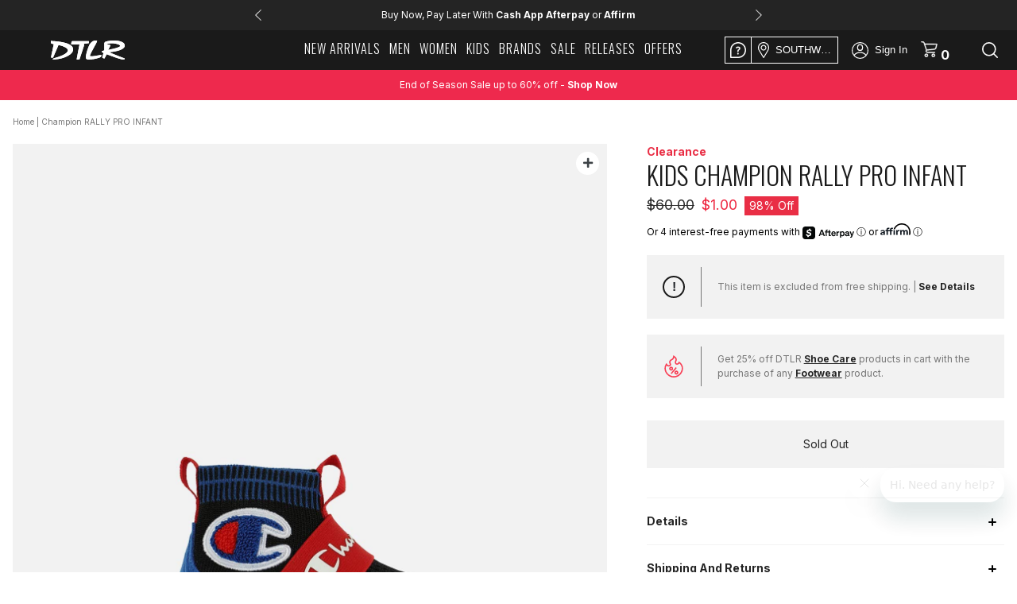

--- FILE ---
content_type: text/css
request_url: https://www.dtlr.com/cdn/shop/t/34/assets/newstyle.css?v=41266569899761047051759166178
body_size: 17192
content:
.loadmore{margin:0 auto 50px;padding:10px 50px;min-width:250px;display:table;background:#2b2b2b!important;color:#fff;font-weight:700;font-size:1.3rem;letter-spacing:.3px;font-family:Inter,sans-serif}.popcheck,.popcheck a{background:#ee2740;color:#fff!important;text-transform:uppercase;font-weight:700}*{outline:none!important}.spr-badge[data-rating="0.0"]{visibility:hidden;display:none}.spr-badge-caption{display:none}.btn{border-radius:0;font-weight:700}body,html{height:100%}body{font-family:Inter,sans-serif}a,a:hover{text-decoration:none!important}.product_slider .slick-slide{position:relative;height:100%;text-align:center}.mylog .legend{border-bottom:1px solid #2b2b2b;font-size:1.2rem}.in-use label,.in-use select~label,.always-in-use label,.always-in-use select~label{font-weight:100}.site-footer__linklist{box-shadow:none}.toplmenu{top:0;cursor:pointer;z-index:999;max-width:20px;padding:1px!important}.toplmenu1{display:none;right:3px;top:2px;cursor:pointer;width:15px}.toplmenu1 img{-webkit-transition:-webkit-transform .8s ease-in-out;transition:transform .8s ease-in-out;filter:brightness(0)}.mobile-menu__list{padding:0 50px}.mobilemenuback{background:#f1f1f1;position:fixed;width:100%;height:100%;top:0;left:0;display:none;z-index:99}.mobilemenu{z-index:999999999;background:#f1f1f1;display:none;width:100%;height:100%;top:49px;position:fixed;left:0;overflow:visible!important;overflow-x:auto!important;padding:50px 0 30px;border-right:1px #ccc solid}.mobilemenu ul{background:#fff;border:none;list-style:none}.mobilemenu ul img{margin:25px 0;width:80px}.mobilemenu ul li{list-style:none}.mobilemenu ul li strong{font-size:16px;color:#000;width:100%;margin-top:10px;display:inline-block;text-transform:uppercase}.mobilemenu ul li a{font-size:12px;color:#000;text-transform:capitalize!important;width:100%;transition:.3s ease-in-out;display:block;padding:20px 20px 20px 0;border-bottom:1px #d2d2d2 solid;font-family:Inter,sans-serif!important;font-weight:700!important}.mobilemenu ul li ul li a{color:#767676!important}.mobilemenu ul li a:hover{color:#000}.mobilemenu .site-nav__dropdown li a{background-position:0 11px;font-size:11px!important}.mobilemenu .site-nav__dropdown{top:0!important;left:21px;width:180px;position:relative;background:transparent;padding:0}.mobilemenu .site-nav__dropdown li{padding:0;border:none}.mobilemenu .caret{float:right;margin:6px 0}.mobilemenu .plus,.mobilemenu .minus{float:right;margin:0;cursor:pointer;font-size:18px}.mobilemenu .sndn li a{font-size:12px!important;display:block;font-weight:400!important;font-family:Inter,sans-serif!important;padding:20px 20px 20px 0}.mobilemenu .sndn li ul li a{font-weight:400!important;font-family:Inter,sans-serif!important;padding:20px}.mobilemenu .sndn{top:0!important;left:0;width:100%;position:relative;background:transparent}.mobilemenu .sndn li{padding:0;border:none}.container_class,.container{max-width:1600px;margin:0 auto}.banner_stick{background-color:#ffffffe6;width:100%;left:0;position:fixed!important;top:0!important;z-index:99999;animation:smoothScroll 5s forwards;border-bottom:1px #f8f8f8 solid;transition:all .2s ease-in-out;transition:max-width .4s ease,width .4s ease,padding .4s ease}.main-content{padding-top:0!important}.main_class{background-color:#393939;padding:0 20px;margin:0;position:relative;z-index:999}.logo img{width:181px;filter:invert(1)}.logo_sticky img{filter:invert(0)}.logo{width:22%;float:left;margin-top:17px}.annoucebar{float:left;width:56%}.right_class{float:right;width:22%}.annoucebar h4{margin-top:22px;color:#fff;font-family:Inter;font-weight:400;font-size:12px;text-align:center;margin-bottom:0;text-transform:uppercase;letter-spacing:1px}.annoucebar h4 a,.annoucebar h4 a:hover{color:#fff}head{background-color:#fff;margin-bottom:7px}.header_menu>ul{padding:0;list-style-type:none;margin:0 auto;position:static;text-align:center}.header_menu>ul>li{margin:0;color:#000;text-transform:uppercase;text-decoration:none!important;font-size:16px;font-family:Oswald,sans-serif;font-weight:400;letter-spacing:1px;border-bottom:none;display:inline-block;padding:0 8px}.header_menu>ul>li>a{color:#000;padding:10px 4px;border-bottom:4px solid transparent;transition:all .3s ease-in-out}.header_menu .site-nav__label{border-bottom:none}.header_menu>ul>li>a:focus{text-decoration:none!important}.header_menu>ul>li>a:hover,.header_menu>ul>li.site-nav--active>a{border-bottom:4px solid}.mobile-btn-block{padding:20px 15px}.mobile-btn-element{padding:0!important}.btn-el-first{padding-right:5px!important}.btn-el-second{padding-left:5px!important}.mobile-btn-element a{border:1px solid #1A1A1A!important;text-align:center;margin:0!important;font-family:Helvetica Neue;font-weight:700;padding:11px!important}.mobile-login-block{padding:40px 50px;text-align:center}.mobile-login-block h3{font-size:32px;font-weight:200!important;color:#1a1a1a;margin-bottom:15px;font-family:Oswald,sans-serif}.mobile-login-block p{font-size:12px;color:#1a1a1a;margin-bottom:20px;font-family:Helvetica Neue}.mobile-login-block .mobile-login-btn{font-size:14px!important;background:#242424!important;color:#fff!important;padding:20px;display:block;text-transform:none;margin-bottom:50px}.mobile-login-block h3 span{font-weight:400!important}.mobile-trend-block p{font-size:14px;color:#1a1a1a;font-family:Helvetica Neue}.mobile-trend-block a{font-size:14px;font-weight:700;text-decoration:underline!important;color:#1a1a1a}.nav-bottom-item{color:#1a1a1a;font-family:Helvetica Neue;padding:30px 50px;background:#fff}.nav-bottom-item h3{font-weight:700;margin-bottom:30px}.nav-bottom-item a{border:1px solid #242424;color:#1a1a1a;margin:20px 0;background:transparent!important;text-align:center!important;font-size:14px}.bottom-mobile-menu{padding:0 50px;background:#fff}.harrow{width:0;height:0;border-left:12px solid transparent;border-right:12px solid transparent;border-bottom:12px solid #7d7d7d;position:absolute;right:0;left:0;top:auto;bottom:0;margin:0 auto;display:none}.site-nav__dropdown{left:0;right:0;top:auto!important;padding:40px 25px!important;border:0px;border-top:1px #d6d6d6 solid;box-shadow:unset;background:#fafafa;width:auto;max-width:500px;left:auto;right:auto;z-index:999999}.site-nav__dropdown--centered{left:0;right:0}.site-nav__child-link--parent{text-transform:uppercase!important;font-size:1.4rem!important;font-family:Inter,sans-serif;margin:4px 0 10px}.header_menu ul li:hover>.site-nav__dropdown,.header_menu ul li:hover .harrow{display:block}.header_menu ul .submenu li{display:block}.header_menu ul ul{min-width:130px;z-index:1;text-align:left;margin:0;justify-content:center}.header_menu ul ul li{width:100%;padding:8px 0;margin:0!important;display:block;font-family:Inter,sans-serif;letter-spacing:0px}.header_menu ul li.me2 ul li{width:50%;padding:8px 0;margin:0!important;display:block;font-family:Inter,sans-serif;float:left}.header_menu ul li.me4 ul li{margin:0 auto!important;display:table}.header_menu ul ul li a{font-size:1.2rem;padding:0 15px!important}.me4 .menav1{width:100%!important}.site-nav__dropdown--centered{background:#fff;height:327px}.site-nav__childlist{padding:0;border:0px;max-width:1000px;width:100%}.me1 .site-nav__childlist,.me2 .site-nav__childlist{max-width:1500px}.site-nav__childlist-item{border-right:1px solid #a9a9a9;width:24%!important;padding:0 6px!important;min-width:0}.site-nav__childlist-item:last-child{border:0px}.me4 .childlevl{display:block}.me1 .childlevl ul li{width:48%;display:inline-block}.me4 .childlevl ul li{width:25%;display:inline-block;float:left}.menup{color:#000;margin-top:5px}.megamtop{top:auto;left:0;right:0;margin:0 auto;border-top:1px #7d7d7d solid;max-width:100%;-webkit-box-shadow:0 3px 4px rgba(0,0,0,.3);box-shadow:0 3px 4px #0000004d}.megam{width:50%!important;float:left}.menuin{width:50%;line-height:normal}.menuin ul{padding:0!important}.menuin img{margin:10px 0}.mleft{float:left;display:inline-grid}.mright{float:right;display:inline-grid}.right_class>ul{margin:0;padding:0;text-align:right}.right_class>ul>li{position:relative;vertical-align:middle;padding:0 14px 0 0;height:56px;display:inline-flex;justify-content:center;align-items:center}.right_class>ul>li:last-child{padding-right:0}.right_class>ul>li a i{font-size:17px;color:#a9a9a9}.right_class>ul>li a img{filter:contrast(11)}.head_sticky_is-sticky .right_class>ul>li a img{filter:contrast(0)}.right_class>ul>li a img:hover{filter:contrast(11)}.right_class>ul>li a i:hover{color:#fff}.head{position:relative}.banner--stick .head{z-index:99999;border-bottom:1px solid #e9e9e9}.logged-out{display:none}.blogicon a{background:url(lifestyle-icon-gray.svg) no-repeat;width:23px;height:18px;background-size:contain}.blogicon a:hover{background-image:url(lifestyle-icon-white.svg)}.user_icon>a{background:url(user-gray.svg) no-repeat;width:21px;height:21px;background-size:contain}.user_icon>a:hover{background-image:url(user-white.svg)}.right_class ul .user_icon .header-top-user-menu{position:absolute;top:98%;width:300px;margin:0;box-sizing:border-box;text-align:center;z-index:500;list-style:none;color:#2b2b2b;right:0;-moz-transition:right .3s ease;-o-transition:right .3s ease;-webkit-transition:right .3s ease;transition:right .3s ease}.right_class ul .user_icon .header_account_active{position:fixed;top:40px}.right_class ul .user_icon .header-top-user-menu .user-menu{padding:0;border:1px solid #393939;border-right:none;border-top:none;background-color:#fff}.right_class ul .user_icon:hover .header-top-user-menu{right:-20px!important}.right_class ul .user_icon:hover .header-top-user-menu.header_account_active{right:0!important}.right_class ul .user_icon:hover .logged-out,.right_class ul .user_icon:focus-within .logged-out{display:block}.right_class ul .user_icon .mobile{display:none!important}.right_class ul .user_icon .user-menu-item{padding:20px}.right_class ul .user_icon .user-menu-title{text-transform:uppercase;display:block;margin:1px 0;font-size:1.3rem;padding:20px;text-align:center;font-family:Inter;font-weight:400;color:#2b2b2b}.user-menu input[type=email]{font-size:12px;width:100%;border:1px solid #d2d2d2;background:none;background-color:#fff;border-radius:0;outline:none;box-sizing:border-box;margin:5px 0;height:40px;-moz-appearance:none;-webkit-appearance:none}.user-menu .in-use input[type=email]{padding-top:0}.user-menu input[type=password]{font-size:12px;width:100%;border:1px solid #d2d2d2;background:none;background-color:#fff;border-radius:0;outline:none;box-sizing:border-box;margin:5px 0;padding:0 10px;height:40px;-moz-appearance:none;-webkit-appearance:none}.user-menu .in-use input[type=password]{padding-top:0}.user-menu hr{margin:10px 0 0}.user-menu-item a{font-family:Inter;font-weight:400;font-size:13px;text-decoration:underline}.user-menu-item a span{font-weight:400}.header-top-user-menu .spacer{height:20px}.home_banner{position:relative}.search_icon{position:absolute;top:11px;right:12px;cursor:pointer}.search_icon_active{top:0;right:0;padding:11.5px}.search_icon i{color:#000;font-size:17px}.search_icon_active:hover,.search_icon_active:focus,.search_icon_active.active{background-color:#000;z-index:999999}.search_icon_active:hover img,.search_icon_active.active img{filter:invert(1)}.search_icon:hover i,.active i{color:#fff;background-color:#000}.form_search_result{display:none}.form_search_result input[type=search]{text-align:center;border:none;font-size:1.6rem;font-weight:400;background-color:#f2f2f2;border-radius:0;outline:none;margin:0;padding:0 10px;height:50px;-webkit-appearance:none;width:100%}.form_search_result button{border:none;background:#2b2b2b;color:#fff;padding:10px 52px;line-height:1em;text-transform:uppercase;font-family:Inter;font-weight:400}.home_banner .slick-prev:before,.home_banner .slick-next:before{font-family:"Font Awesome 5 Free";font-size:30px}.home_banner .slick-next:before{content:"\f0da";color:#fff}.home_banner .slick-prev:before{content:"\f0d9";color:#fff}.home_banner .slick-prev{left:25px;z-index:9}.home_banner .slick-next{right:25px}.home_banner .slick-arrow{opacity:0;transition:all .3s ease-in-out}.slider:hover .slick-arrow{opacity:1;transition:all .3s ease-in-out}.block--two{margin:70px 0 30px}.home_banner .slick-dots li.slick-active button:before,.pdpsection .slick-dots li.slick-active button:before{color:#000;opacity:1}.home_banner .slick-dots li button:before,.home_banner .slick-dots li a:before,.pdpsection .slick-dots li button:before,.pdpsection .slick-dots li a:before{width:20px;height:20px;font-size:20px;line-height:20px;color:#d2d2d2;opacity:1}.home_banner .slick-dots li{width:12px;margin:0}.asset i{font-size:20px}.banner_color{background-color:#5bb0df;padding:17px 0;text-align:center}.center_class h5{margin:0 8px -3px 0;color:#fff;font-family:Inter;font-size:12px;text-transform:uppercase;float:left;padding:0}.announcement-bar.center_class h5{float:none}.center_class h5 a{color:#fff!important;position:relative}.center_class h5 a:after{background:url(arrow.png) no-repeat center center;content:"";position:absolute;margin-left:10px;margin-top:0;width:30px;height:12px;max-height:100%;max-width:100%;background-size:40%}.arrow{float:left;margin-top:-4px}.banner_center{margin:0 auto;padding:0 8px}.arrow img{max-height:11px}.img_slide{position:relative;height:50vw;max-height:70vh;overflow:hidden;background-color:#000}.img_slide img{width:100%;opacity:.8;object-fit:cover;height:100%}.position{position:absolute;top:35%;text-align:center;width:100%;z-index:1}.position h2{margin:0 0 10px;color:#fff;text-transform:uppercase;font-size:14px}.position h3{margin:0;color:#fff;font-size:68px;text-transform:uppercase;letter-spacing:0}.position p{margin:0 0 21px;color:#fff;text-transform:uppercase;font-size:14px;font-family:Inter;font-weight:400;line-height:32px;letter-spacing:0}.position span{font-size:1.2rem;color:#a9a9a9!important;text-transform:uppercase;font-family:Inter;font-weight:700;background:#fff;border-radius:0;padding:8px 52px;letter-spacing:1px;opacity:0}.img_slide:hover span{opacity:1}.position span:hover{color:#a9a9a9!important;background:#fff;transition:all .3s ease-in-out}.img_slide img .img_slide .img_bgset{width:140%;height:auto;position:absolute;top:50%;left:50%;transform:translate(-50%,-50%);max-width:100%;opacity:.8}.feature_class h2{font-size:18px;color:#000;text-transform:uppercase;font-family:Inter;letter-spacing:1px;font-weight:600}.feature_class h2 span{font-size:17px;color:#a9a9a9;font-weight:400;font-family:Inter}.feature_class h2 span:after{content:"|";padding:0 10px}.feature_class button,.feature_class .button{color:#a9a9a9;margin:0;padding:10px 52px;height:32px;width:42px;min-height:32px;min-width:175px;border-radius:0;font-size:1.2rem;border:none;float:none;opacity:0;position:absolute;top:50%;left:50%;-moz-transform:translate(-50%,-50%);-ms-transform:translate(-50%,-50%);-webkit-transform:translate(-50%,-50%);transform:translate(-50%,-50%);top:calc(50% - 18px)}.arriivals_class h3{margin:0;color:#2b2b2b;font-family:Inter;font-weight:600;font-size:15px;text-transform:uppercase;letter-spacing:1px}.section_airdrop .air_drop h2{margin:0 0 10px;color:#000;text-transform:uppercase;font-size:43px;letter-spacing:1px;font-family:Inter}.section_airdrop .air_drop h3{margin:0 0 10px;color:#a9a9a9;font-family:Inter;font-weight:400;font-size:18px;text-transform:uppercase;letter-spacing:0px}.air_drop p{margin:0 0 10px;color:#000;font-size:14px;font-family:Inter;font-weight:400;line-height:32px;letter-spacing:1px;font-style:italic}.feature.three{display:inline-block;vertical-align:top;box-sizing:border-box;margin:0;width:33.33%}.arriivals_class{float:left;padding-right:1px}#videos .youtube-cta h3{text-transform:uppercase}.men_img{width:50%;float:left}.men_img img{width:100%}.men_img2{width:50%;float:left;padding:172px 0}.men_right_img figure{float:right!important}.men_img2 h2{margin:0 0 10px;color:#2b2b2b;text-transform:uppercase;font-size:45px;font-family:inter,sans-serif;font-weight:700;letter-spacing:2px}.men_img2 h3{margin:0;color:#a9a9a9;font-weight:400;font-size:18px;text-transform:uppercase}.men_img2 p{padding-top:10px;margin:0 0 10px;color:#000;text-transform:capitalize;font-size:13px;font-weight:400;font-style:italic;line-height:32px;letter-spacing:1px}ul.collection-matrix{text-align:center}li.colrepe{display:inline-block}.product_men{width:260px;margin:0 5px 50px;vertical-align:top;box-sizing:border-box;position:relative;text-align:left}@media screen and (max-width:760px){.product_men{width:170px}.cart__remove-container{margin-top:25px}}.men_collection{max-width:1205px;margin:0 auto}.men_tag{position:absolute;top:0;width:100%}.fashion_section .title a{letter-spacing:0;font-family:Oswald,sans-serif;font-weight:400;font-size:27px}.fashion_section .post{max-width:100%!important}.fashion_section .read-more{font-family:Inter;font-weight:400}.men_tag label{background-color:#fff;margin:0;font-weight:700;padding:3px 5px;font-size:10px;color:#000;letter-spacing:0px;position:relative;top:0;left:0;display:table;text-transform:uppercase}.img_360{padding-right:13px;padding-top:7px;position:absolute;right:0;top:0}.img_360 img{max-width:25px;float:right}.product_content{padding:9px 0;display:block}.product_content h2{margin:0;color:#2b2b2b;text-transform:uppercase;font-size:11px;font-family:Inter;letter-spacing:0}.product_content h3{margin:0;color:#000;font-weight:400;font-size:11px;text-transform:uppercase}.product_content div{font-weight:400;font-size:1.2rem;padding:3px 0}.product_content div span.pre{color:red}.product_content div s{margin-right:4px}.product_content p{color:#000;text-transform:capitalize;font-size:12px;font-weight:400;line-height:23px;letter-spacing:0px;margin:0;padding:3px 0 0}.womens{padding:172px 0}.brand_first{padding:20px 0;border-bottom:1px solid #000}.brand_first h4{margin:0 21px 0 0;color:#2b2b2b;text-transform:uppercase;font-size:13px;font-weight:900;letter-spacing:0px;text-align:right}.brand_first h5{color:#2b2b2b;text-transform:uppercase;font-size:13px;font-weight:900;max-width:730px;letter-spacing:0px;margin:0 auto}.brand_min_class{max-width:730px;margin:0 auto}.box_brand{width:25%;float:left;padding:0 4% 0 0;text-align:center;margin-top:18px}.border{border:1px solid #000}.brands_img{display:flex;justify-content:center;align-items:center;text-align:center;height:128px;padding:20%}.brands_img img{max-height:100%}.text_class h6{margin:0;color:#000;font-weight:400;padding-top:6px;font-size:11px;text-transform:uppercase}.brand_menu ul{padding:0;margin:0;list-style-type:none}.brand_menu ul li{margin:0;width:25%;float:left;color:#000;font-weight:400;padding:4px 0;font-size:13px;text-transform:uppercase}.brand_menu ul li a{color:#000}.brand_menu{padding:19px 0 0}.img_slide_new{padding-bottom:20px}.bgcolor_jordan{background-color:#2b2b2b}.position_jordan{top:0%;padding-left:48px;text-align:left}.position_jordan>p{margin-bottom:20px;line-height:11px}.jordanp{background-color:#2b2b2b}.img_slide_jordan{padding-bottom:37px}.product_content h2,.product_content h3{color:#fff}.men_collection_color{background-color:#2b2b2b}.bgcolor_jordan .toolbar .toolbar-tools{display:block;text-align:center;background-color:#2b2b2b}.bgcolor_jordan .toolbar .wrap,.bgcolor_jordan .toolbar .wrap--content,.bgcolor_jordan .toolbar #pr-reviewdisplay,.bgcolor_jordan .toolbar .wrap--small{width:1080px;color:#fff}.bgcolor_jordan a{color:#fff}.bgcolor_jordan>p{color:#fff;text-align:center;font-size:11px;max-width:935px;padding-top:22px;margin:0 auto 53px}.product_content2 h2,.product_content2 h3{color:#000}.product_content2>p{color:#000}.bgcolor_jordan2,.men_collection_color2,.bgcolor_jordan2 .toolbar .toolbar-tools{background-color:#fff}.bgcolor_jordan2 .toolbar .wrap,.bgcolor_jordan2 .toolbar .wrap--content,.bgcolor_jordan2 .toolbar #pr-reviewdisplay,.bgcolor_jordan2 .toolbar .wrap--small,.bgcolor_jordan2 a{color:#fff}.releases h5{color:#000;text-align:center;font-size:24px;margin:0;padding:30px 0;font-weight:700}.tablink{color:#000;border:none;outline:none;font-weight:700;background:transparent;border:1px solid #2b2b2b;padding:5px 8px;margin:14px 0 0 4px;border-radius:3px;width:auto;line-height:14px;height:auto;min-height:0}.tablink:hover{background-color:#000;color:#fff;transition:all .3s ease-in-out}.home_product_main2{margin:0 auto}.tabcontent{padding:14px 10px 0 0}.home_product_main2 p{font-size:17px;font-weight:400;margin:0 0 27px;color:#786d6d;line-height:33px;letter-spacing:1px;max-width:572px}.tabing_center{max-width:815px;margin:0 auto}.border_tab{max-width:1500px;margin:0 auto}.main_footer .site-footer{margin-top:55px;padding:130px 0 92px!important}.main_footer .site-footer h4,.site-footer .h4{min-height:20px;margin-bottom:16px;font-size:14px;text-transform:uppercase;font-family:Inter;color:#000}.main_footer ul li{font-size:13px;text-decoration:none;color:#2b2b2b;line-height:30px;font-family:Inter;font-weight:400}.main_footer ul li a{color:#2b2b2b}.main_footer ul li a:hover{text-decoration:underline;color:#ee2740;transition:all .3s ease-in-out}.site-footer{background-color:#fff!important}.main_footer{max-width:866px;margin:0 auto;padding:130px 0 44px!important}.new_social{max-width:316px;margin:0 auto}.copy_write p{font-size:12px;font-weight:400;text-decoration:none;text-align:center;color:#3d4246!important;line-height:30px}.copy_left,.copy_right{width:50%;float:left}.copy_right a,.copy_right span{cursor:pointer;font-size:12px;font-weight:400;text-decoration:none;text-align:center;color:#3d4246!important;line-height:30px;text-transform:capitalize;float:left;margin-right:23px}.payment{text-align:center;padding-top:15px}.payment img{max-height:25px}.new_socia_Meadia{padding-top:28px}.padding_class{padding-bottom:30px}.contact_left{padding:39px 40px 0 0;width:calc(30% - 5px);display:inline-block;vertical-align:top;box-sizing:border-box;text-align:left}.contact_right{width:70%;padding:40px 0 0;display:inline-block;vertical-align:top;box-sizing:border-box;text-align:left}.block-contact-form input,.contact_right input{width:100%;border:1px solid #d2d2d2;background:none;background-color:#fff;border-radius:0;outline:none;box-sizing:border-box;color:#a9a9a9;margin:5px 0;padding:0 10px;height:40px;letter-spacing:0;text-transform:initial;font-size:12px;font-family:Inter;font-weight:400}.block-contact-form textarea,.contact_right textarea{width:100%;border:1px solid #d2d2d2;background:none;background-color:#fff;border-radius:0;outline:none;box-sizing:border-box;color:#a9a9a9;margin:5px 0;font-family:Inter;font-weight:400;padding:14px 10px 0;height:40px;text-transform:initial;font-size:12px;max-width:100%;height:200px}.block-contact-form input[type=submit],.contact_right input[type=submit]{background:#2b2b2b;color:#fff;font-size:14px;font-family:Inter;font-weight:400}.block-contact-form input[type=submit]:hover,.contact_right input[type=submit]:hover{background:#2b2b2b;color:#fff}.contact{max-width:886px;margin:0 auto}.contact h1{color:#000;text-align:center;text-transform:uppercase;font-size:24px;margin:0;padding:20px 0;font-weight:700}.contact_left h4{color:#000;text-align:left;text-transform:uppercase;font-size:13px;margin:17px 0;border-bottom:1px solid;padding:0 0 2px;font-weight:700}.required,.required:visited{color:#a9a9a9;margin:0;padding-top:15px;padding-bottom:7px;font-size:13px}.contact_left p{text-transform:none;line-height:15px;font-size:13px;color:#000}.contact_left p a,.contact_left p a:hover{color:#96794e}.feature_bg{vertical-align:top;box-sizing:border-box;height:auto;background-size:cover;padding:149px 0 0;float:left;width:calc(50% - .5px);border-right:1px solid #fff;height:400px}.feature_bg2{padding:115px 0 0;border-right:none}.blog_box_content{text-align:center}.footer_blog_section{position:relative;background-color:#000}#shopify-section-footer{background-color:#fff!important;position:relative}.footer_blog{margin-top:44px}.footer_blog a{font-size:14px;color:#000;text-transform:uppercase;background:#fff;border-radius:0;padding:14px 13px;letter-spacing:0px;font-family:Inter}.blog_box_content h3{font-size:50px;text-decoration:none;text-align:center;color:#fff;font-family:Inter;padding-bottom:17px;text-transform:uppercase;margin:0}.blog_box_content p{font-size:13px;font-weight:400;text-decoration:none;text-align:center;color:#fff;max-width:700px;margin:0 auto;padding-bottom:28px;padding-top:6px;line-height:15px;font-family:Inter}.footer_contact input{width:70%;border:1px solid #d2d2d2;background:none;background-color:#fff;border-radius:0;outline:none;box-sizing:border-box;margin:5px 0;padding:0 10px;height:40px;font-size:1.2rem;-moz-appearance:none;-webkit-appearance:none;font-weight:400}.footer_contact input:placeholder{color:#ccc;opacity:1}.input-text input,.myreg input,.control select,.input-box input{font-weight:300!important;font-size:1.2rem}.resetpass label{top:12px}.resetpass .input-box.in-use label,.resetpass .input-box.always-in-use label{top:6px}.forgot-password span{font-size:12px;color:#767676!important}.forgot-password{text-align:right;display:block}#block-new-customer-heading{font-size:20px;color:#1a1a1a;text-transform:none!important;margin:70px 0 40px;font-weight:700}.login-container .block-content p{font-size:14px;color:#767676;margin-bottom:20px}.login-container .block-content .create-an-account-link{text-align:center;color:#242424;font-size:14px;font-weight:700;background:#fff!important;height:60px;border:1px solid #242424;display:block;padding:20px;text-transform:none}.input-text input:placeholder,.myreg input:placeholder,.control select:placeholder,.input-box input:placeholder{color:#ccc!important;opacity:1!important}.contact_one{float:left;width:70%}.contact_two{float:left;width:30%}.action_class{float:left}.contact_one input{width:100%}.footer_contact{max-width:442px;margin:0 auto}.left_class{float:left;width:70%}.right_class2{float:left;width:30%;margin-top:5px}.action_class button{border-radius:0;background:#fff;color:#000;line-height:15px;text-transform:uppercase;min-height:40px;outline:none;padding:5px 17px;border-left:1px solid #000;width:100%;text-align:center;box-sizing:border-box;display:inline-block;font-size:13px;font-family:Inter;font-weight:400}.careers{height:416px;position:relative;height:350px;overflow:hidden;margin-bottom:50px}.careers img{position:absolute;top:50%;left:50%;-moz-transform:translate(-50%,-50%);-ms-transform:translate(-50%,-50%);-webkit-transform:translate(-50%,-50%);transform:translate(-50%,-50%)}.careers2{background:#a33038;padding:76px 0;text-align:center;margin:0 auto 40px}.careers2 a{color:#fff!important;text-align:center;font-weight:700;font-size:18px;text-transform:uppercase}.main_careers{max-width:900px;margin:0 auto}.careers_img{width:50%;float:left}.careers_content{width:50%;float:right;padding:60px 0 120px;background-color:#f2f2f2}.careers_content h5{font-size:48px;color:#000;text-transform:uppercase;font-weight:700;margin:0;text-align:center}.careers_content>p{font-size:13px;color:#000;font-weight:400;text-align:center;max-width:421px;margin:0 auto;font-style:italic;padding-top:16px}.contact p{color:#a9a9a9}.new_p>p{font-size:13px;color:#000;font-weight:400;margin:0;padding-top:28px}.careers_video{max-width:640px;padding:20px 0;margin:0 auto}.careers_benifits h4{color:#000;font-weight:600;margin:0;padding-bottom:18px;font-size:18px}.careers_benifits h6{color:#000;font-weight:400;margin:0;font-size:13px;padding-bottom:18px}.careers_benifits ul{list-style-type:none;margin:0;padding:0 0 0 24px}.careers_benifits ul li{list-style-type:disc;color:#000;font-weight:400;margin:0;font-size:13px;line-height:26px}.better_together_bg{padding:200px 0;background-size:cover;background-position:0 -179px;position:relative}.position_better{text-align:center;margin:0 auto}.position_better h3{margin:0;color:#fff;font-family:Inter;font-weight:400;font-size:68px;text-transform:uppercase;letter-spacing:1px}.position_better_logo{position:absolute;bottom:20px;left:50%;transform:translate(-50%);width:auto;max-height:72px}.better_logo{text-align:center}.better_logo img{display:block;margin:30px auto 0;width:200px}.togther_img{width:50%;float:left}.better_content{width:50%;float:right;padding:13px 0 36px}.better_content h5{font-size:13px;color:#000;font-weight:400;margin:0;text-align:center;text-transform:capitalize}.better_content span{text-transform:uppercase}.better_content>p{font-size:12px;color:#000;font-weight:400;max-width:408px;margin:0 auto;letter-spacing:0px;padding-top:9px;text-align:center}.main_together{max-width:900px;margin:0 auto;padding:29px 0}.social_media_better{margin:0 auto;padding-top:19px;max-width:206px}.social_media_better ul{padding:0;margin:0;list-style-type:none}.social_media_better ul li{float:left;background:#2b2b2b;border-radius:100px;width:40px;height:40px;text-align:center;margin-right:11px;border:2px solid #000}.social_media_better ul li i{color:#fff;font-size:22px;line-height:37px}.position_better p{font-size:13px;color:#fff;font-weight:400;max-width:412px;margin:0 auto;letter-spacing:0px;text-align:center;padding:6px 8px}.join_left{float:left;width:50%;border-right:1px solid #fff}.join_main{margin:0 auto;max-width:900px;padding:30px 0 22px}.join_content h3{font-size:30px;color:#000;font-weight:700;margin:0;text-align:center;text-transform:capitalize}.join_content p{font-size:13px;color:#2b2b2b;font-weight:400;max-width:412px;margin:0 auto;letter-spacing:0px;padding-top:9px;text-align:center;height:109px}.join_link{display:table;margin:0 auto}.join_link a{font-size:15px;color:#fff!important;text-transform:uppercase;font-family:Oswald,sans-serif;font-weight:400;background-color:#2b2b2b;border-radius:0;padding:14px 52px;letter-spacing:7px}.join_content{padding:53px 0 40px}.myreg{margin:10px;padding:40px 50px;background-color:#f1f1f1;border:1px solid #d2d2d2}#customer_login label{font-size:0}.myreg input{width:100%;border:1px solid #d2d2d2;background:none;background-color:#fff;border-radius:0;box-sizing:border-box;margin:5px 0;padding:0 10px;overflow:inherit;outline:none;height:40px;font-size:12px;-moz-appearance:none;-webkit-appearance:none}.myreg fieldset{border:none;margin:0;padding:0}.myreg .required,.myreg .required:visited{color:#a9a9a9;margin:0;padding-top:0;padding-bottom:0;font-size:inherit}.myreg input[type=checkbox],.myreg input[type=radio]{width:20px;height:20px;position:relative;cursor:pointer;vertical-align:middle;overflow:hidden;float:left}.myreg input[type=checkbox]+label{position:static;padding:9px 10px;vertical-align:middle;color:#2b2b2b;visibility:visible;font-size:11px;font-family:Inter;font-weight:400}.myreg input[type=checkbox]:checked,.myreg input[type=radio]:checked{overflow:visible;border-color:transparent}.myreg .legend{border-bottom:none;font-size:1.2rem;margin:0}.myreg .legend span{border-bottom:1px solid #2b2b2b}.reg_title h1{font-family:Inter;font-weight:400;text-transform:uppercase}.mylog .login-container{margin:10px;padding:15px 70px 40px}.mylog .wrap--small{max-width:600px;padding-left:50px;padding-right:50px;margin:0 auto}.mylog .user-menu-title{margin:1px 0;font-size:13px;padding:0;text-align:center;font-family:Inter;font-weight:400;color:#2b2b2b}.mylog .block-new-customer{margin:50px 20px 20px}#CustomerPassword,#CustomerEmail{border:1px solid #343434;padding:10px;height:50px;margin-bottom:10px;font-family:Inter;color:#2b2b2b;font-weight:400!important}#CustomerPassword::placeholder,#CustomerEmail::placeholder{color:#b9b9b9;opacity:1}#CustomerPassword:-ms-input-placeholder,#CustomerEmail:-ms-input-placeholder{color:#b9b9b9}#CustomerPassword::-ms-input-placeholder,#CustomerEmail::-ms-input-placeholder{color:#b9b9b9}#send2{border:1px solid #242424;background:#242424;height:60px;margin-top:20px;text-transform:none;font-size:14px;font-weight:700}.mylog .primary{color:#fff;font-family:Inter;font-weight:400;background-color:#000;border:none;border-radius:0;padding:16px 52px;line-height:1rem;font-size:13px;text-transform:uppercase;height:40px;min-height:40px;width:100%;outline:none;text-align:center;box-sizing:border-box;display:inline-block}.mylog .primary a{color:#fff}.arriivals_class h3{color:#a9a9a9;font-family:Inter;font-weight:400}.product_content .coll_pro_title{color:#000;font-size:12px;text-overflow:ellipsis;overflow:hidden;white-space:nowrap;display:block}.product_content .coll_pro_type{color:#000;font-size:12px;font-family:Inter;font-weight:400;line-height:1.4em}.product_men .price-item{font-weight:400;font-size:1.2rem}.drawer-cover{position:fixed;top:0;left:0;width:100%;height:100%;z-index:99;display:none}.drawer--active .drawer-cover{opacity:.3;height:100%;pointer-events:auto!important}.drawer--active .drawer{display:block;transition:transform .45s cubic-bezier(.645,.045,.355,1);-ms-transform:translateX(-300px);-webkit-transform:translateX(-300px);transform:translate(-300px)}.drawer{position:fixed;padding-top:70px;top:0;right:0;width:100%;max-width:350px;height:100%;transition:transform .55s cubic-bezier(.645,.045,.355,1);-ms-transform:translateX(0);-webkit-transform:translateX(0);transform:translate(0);z-index:999999;background:#f2f2f2}.stickit .drawer{transition:transform .55s cubic-bezier(.645,.045,.355,1)}.critical-hide{display:none}.cart-drawer{display:-webkit-flex;display:-ms-flexbox;display:flex;-webkit-flex-flow:column;-moz-flex-flow:column;-ms-flex-flow:column;flex-flow:column;width:100%;height:100%}.cart-drawer__header{position:relative;height:60px;padding:0 20px;box-sizing:content-box}.cart-drawer__header-container{position:relative;width:100%;height:100%}.btn--clear{position:relative;background-color:transparent!important;border:0;color:#4a4a4a!important;transition:.15s opacity ease-out}.cart-drawer__close-button{position:absolute;top:20px;right:0;padding:0;z-index:9}.cart-drawer__close-button:hover{background:transparent!important}.cart-drawer__header-title{position:absolute;top:25px;left:0;width:100%;text-align:left;font-size:24px;color:#000;font-weight:600;border-bottom:1px solid #888888;line-height:1.1}.cart-drawer__close-button .icon{width:14px;fill:000}.cart-drawer__close-button .icon:hover{color:#000}.visually-hidden,.icon__fallback-text{position:absolute!important;overflow:hidden;clip:rect(0 0 0 0);height:1px;width:1px;padding:0;border:0}.cart-drawer__content{display:block;height:650px;overflow:auto;-webkit-overflow-scrolling:touch;-webkit-transition:all .25s ease-out;transition:all .25s ease-out}.cart-drawer__content-container{overflow:hidden;padding:0 0 40px}.cart-drawer__empty-text{pointer-events:none;transition:opacity .25s ease-out}.cart-drawer__no-cookies{display:none}.cart-drawer__item{position:relative;border-bottom:1px #ccc solid;margin-bottom:5px}.cart-drawer__item:nth-of-type(1){transition-delay:.28s;-webkit-transition-delay:.28s}.drawer--active .cart-drawer__item:nth-of-type(1){opacity:1;-ms-transform:translateX(0%);-webkit-transform:translateX(0%);transform:translate(0)}.drawer--active .cart-drawer__item:nth-of-type(3){opacity:1;-ms-transform:translateX(0%);-webkit-transform:translateX(0%);transform:translate(0)}.cart-drawer__note{resize:vertical;margin-bottom:0;min-height:100px;width:100%}.cart-drawer__footer{padding:0 20px;text-align:center;opacity:1;transition:opacity .25s ease-out,min-height .25s ease-out}.cart-drawer__footer-container hr{margin:5px 0;border-top:1px #ccc solid}.cart-drawer__message-container{opacity:0}.cart-drawer__message{text-align:center;font-size:14px;color:#eb4f47}.cart-drawer__subtotal{display:table;width:100%;margin-top:20px;margin-bottom:5px}.cart-drawer__subtotal-label{text-align:center}.cart-drawer__subtotal-label span{font-size:16px;margin-bottom:0;color:#000;font-weight:500}.cart-drawer__subtotal-price{color:#000;display:table-cell;width:50%;text-align:right;font-weight:500;vertical-align:middle;letter-spacing:1px}.cart-drawer__discount-container{max-height:0;opacity:0;overflow:hidden;transition:opacity .25s ease-out}.cart-drawer__discount{max-height:0;display:table;width:100%;margin-bottom:10px;font-size:1.4rem;overflow:hidden;transition:max-height .25s ease-in-out}.cart-drawer__disclaimer{margin-bottom:20px;font-size:1.4rem;text-align:center}.cart-drawer__checkout{display:block;margin:0 auto 80px}input[type=number].cart-drawer__item-quantity{position:absolute;top:0;right:0;width:50px;padding:5px;font-weight:700;line-height:1.5;text-align:center;background-color:#fff;border:1px solid #fff;border-radius:0;-webkit-appearance:none;-moz-appearance:none}.cart-drawer__item-delete{position:absolute;font-size:1.2rem;top:45px;right:0;margin-left:20px}.btn-link{padding:0;color:#eb4f47;border:0;border-bottom:1px solid #eb4f47;background-color:transparent;text-decoration:none;font-size:1.4rem;line-height:1}.cart-drawer__item-image{display:inline-block;width:150px;height:190px;background-size:contain;background-position:center center;background-repeat:no-repeat}.cart-drawer__item-content{width:49%;display:inline-block;margin-left:7px;margin-top:50px;vertical-align:top}.cart-drawe_right{width:15%;display:inline-block;text-align:right;vertical-align:top;color:#000;float:right}.cart-drawer__item-title{margin:0;display:inline-block;font-size:13px;text-decoration:none;letter-spacing:0px;font-weight:400!important;line-height:17px!important}.cart-drawer__item-subtitle{margin-bottom:0;letter-spacing:0;font-size:12px;font-weight:600}.cart-drawer__item-subtitle a{cursor:pointer}.cart-drawer__item-properties{list-style:none;padding:0;margin:0}.cart-drawer__item-property{letter-spacing:1px}.ajax-cart__template{display:none}.cart-drawer__item-price-container{margin-bottom:0;margin-top:5px;font-weight:700;letter-spacing:1px;font-size:12px}.cart-drawer__item-price{margin-right:8px;width:124px;text-align:right}.cart-actions{margin:20px 0}.cart-actions a{background:#fff;width:100%;margin-top:15px;line-height:1.5;font-size:12px;font-weight:600;color:#000;display:inline-block;padding:6px 0;letter-spacing:0;text-transform:unset;border:1px solid #6a6a5f;text-transform:uppercase}.cart-shipping-note{font-size:14px;font-style:italic;letter-spacing:.05em}.button-continue{letter-spacing:.1em;margin-right:10px}.button-yellow{font-size:16px;font-weight:600;background:#000;color:#fff;border:none;width:100%;transition:all .3s ease-in-out;text-transform:unset;border:0px}.button-checkout{width:100%;background:#ee2740}.cart-actions a:hover{background:#000!important;border:1px solid #000;color:#000}.cart-actions .button-yellow:hover{background:#fff!important;border:1px solid #000;color:#000}.js-qty{display:inline-block;vertical-align:top;margin-top:15px;float:right;text-align:center}.js-qty a{cursor:pointer;text-decoration:underline;font-size:10px}.js-qty__adjust--minus{display:inline-block;border:1px solid #ccc!important;border-right:0px!important;margin:0;width:13px;height:25px;line-height:25px;padding:0;color:#000;transition:all .3s ease-in-out;background:transparent;float:left;min-height:auto}.js-qty__adjust span{display:block;font-size:12px;height:auto;line-height:0;position:relative;top:0;width:auto}.js-qty__num{display:inline-block;color:#000;position:unset;font-size:14px;border:0px;border-top:1px solid #ccc;border-bottom:1px solid #ccc;height:25px;width:20px;text-align:center;float:left;padding:0;border-radius:0;margin:0;min-height:auto}.js-qty__adjust--plus{display:inline-block;border:1px solid #ccc!important;border-left:0px!important;margin:0;width:13px;height:25px;line-height:25px;padding:0;color:#000;transition:all .3s ease-in-out;background:transparent;float:left;min-height:auto}.futuredate{padding:20px;position:relative;opacity:0;visibility:hidden}.myairdrop{position:absolute;top:50%;left:50%;margin:0;height:auto;padding:0 40px;transform:translateY(-50%);text-align:center;width:50%}.myairdrop .button{left:-50%;top:50%;right:auto;color:#a9a9a9;margin:0;padding:10px 52px;height:32px;width:175px;min-height:32px;min-width:175px;border-radius:0;font-size:1.2rem;border:none;float:none;opacity:0;position:absolute;-moz-transform:translate(-50%,-50%);-ms-transform:translate(-50%,-50%);-webkit-transform:translate(-50%,-50%);transform:translate(-50%,-50%);top:calc(50% + -0px)}.faq_section h1,.trendsetter_section h1,.affiliate_section h1{font-family:Inter;font-weight:400;color:#2b2b2b}.faq_section h1{text-transform:uppercase}.faq_section h2,.affiliate_section h2{font-family:Inter;font-weight:400;color:#2b2b2b;letter-spacing:0}.faq_section h3,.affiliate_section h3,.faq_section p,.trendsetter_section p,.contact p,.affiliate_section p,.mylog p,.mylog h2,.mylog a span,.myreg span,.faq_section ul li,.trendsetter_section ul li,.affiliate_section ul li,.faq_section ol li,.faq_section ul li strong,.faq_section p strong,.contact h4{font-family:Inter;font-weight:400;color:#2b2b2b}.myreg button span{font-family:Inter;font-weight:400;color:#fff}.men_right_img .myairdrop{position:absolute;top:50%;left:0%}.pdpsection .pdp_img_part{width:57%!important;padding-left:0!important;position:relative;max-width:none}.pdpsection .pdp_content_part{float:right!important;max-width:500px;margin:0 auto;width:43%;padding:0 0 0 50px}.pdpsection .product-single__photo{width:100%;height:100%;text-align:center;background-color:#f2f2f2}.pdpsection .pdp_content_part .product-single__title{font-size:24px;font-family:Oswald,sans-serif;font-size:32px;color:#1a1a1a;margin:0 0 8px;text-transform:uppercase}.pdpsection .pdp_content_part .product-brand{font-size:2rem;font-family:Inter;font-weight:400}.pdpsection .pdp_content_part .product-color{display:block;font-size:12px;font-family:Inter;font-weight:400;margin-top:10px}.pdpsection .pdp_content_part .product-gender,.pdpsection .pdp_content_part .product-style{display:block;font-size:12px;font-family:Inter;font-weight:400;margin:0 0 20px}.pdpsection .pdp_content_part .price{text-align:center;display:block!important}.pdpsection .pdp_content_part .price-item--regular{display:block;font-family:Inter;font-weight:400;margin:0;text-align:center;color:#2b2b2b}.pdpsection .pdp_content_part select{width:213px;margin:10px auto 0;background-image:url(select_arrow.png)!important;background-repeat:no-repeat;background-size:15px 8px!important;background-position:calc(100% - 10px) center;font-family:Inter;font-weight:400;font-size:12px}.pdpsection .pdp_content_part select option{font-family:Inter;font-weight:400;font-size:12px}.pdpsection .pdp_content_part .minus{display:inline-block;border:1px solid #2b2b2b;background:#fff;border-radius:50%;height:35px;width:35px;font-size:3rem;line-height:14px;font-family:Inter;font-weight:400;min-height:35px;color:#2b2b2b;vertical-align:top;padding:7px 0;margin:5px 0;box-sizing:border-box;cursor:pointer;-moz-user-select:-moz-none;-ms-user-select:none;-webkit-user-select:none;user-select:none}.pdpsection .pdp_content_part .qty{margin:0;padding:0;border:none;height:35px;width:40px;text-align:center;font-size:1.6rem;background:none}input[type=number].qty::-webkit-inner-spin-button,input[type=number].qty::-webkit-outer-spin-button{-webkit-appearance:none;margin:0}.pdpsection .pdp_content_part .plus{display:inline-block;border:1px solid #2b2b2b;background:#fff;border-radius:50%;height:35px;width:35px;font-size:3rem;min-height:35px;line-height:14px;color:#2b2b2b;vertical-align:top;padding:7px 0;margin:5px 0;box-sizing:border-box;cursor:pointer;-moz-user-select:-moz-none;-ms-user-select:none;-webkit-user-select:none;user-select:none;font-family:Inter;font-weight:400}.pro_cart{display:flex;width:100%}.pdp_comman_inner,.pdp_commen_col{width:100%}.pdp_comman_inner>ul{width:100%;text-align:center}.pdp_commen_col h4{text-align:left;text-transform:capitalize}.product_slider .slick-slide img{max-height:960px;display:initial}.quantitiy_dv{background:#f2f2f2;float:left;width:50%;height:47px}.quantitiy_dv{background:#f2f2f2;float:left;width:50%;border:1px #ccc solid}.pdpsection .pdp_content_part .product-form__item{flex:unset;display:block;float:left;width:100%;margin:0}.pdpsection .pdp_content_part .product-form__cart-submit{width:100%;display:block;position:relative;height:47px;font-family:Inter;font-weight:700;border-radius:0;letter-spacing:0}.pdpsection .pdp_content_part .product-form__cart-submit.progbar{width:0}.pdpsection .pdp_content_part .product-form__cart-submit.progbar span{display:none}.pdpsection .pdp_content_part .product-form__cart-submit.progbar span.product-form__cart-submit-fill{display:inline-block}.pdp_content_part .product-form__cart-submit.progbar:before{content:"\f00c";font-weight:900;font-family:"Font Awesome 5 Free";z-index:1;position:relative;color:#fff}.pdp_content_part .product-description h3{font-family:Inter;font-weight:700;font-size:14px;margin:16px 0;color:#000;text-align:left}.pdp_content_part .product-description p{font-family:Inter;font-weight:400;color:#767676;text-align:left;font-size:13px;margin:16px 0}.pdp_content_part .product-description p strong{font-family:Inter;font-weight:400}.pdp_content_part .product-description ul{margin:0 0 0 15px;padding:0}.pdp_content_part .product-description ul li{font-family:Inter;font-weight:400;color:#000;text-align:left;font-size:13px}.highlight-list .highlight-list1{max-width:1050px;margin:0 auto;position:relative}.catalog.highlight-list h2{margin:0 0 16px;font-family:Inter;letter-spacing:0}.highlight-list1 .pro_groups{position:static;top:0;left:0;z-index:100;opacity:1;display:block;padding:0 40px;width:100%;box-sizing:border-box;background:#fff}.block-powerreviews{border-top:1px solid #a9a9a9;padding:40px 0}.block-powerreviews h2{text-align:center;margin:0 0 20px;font-family:Inter;letter-spacing:0}.catalog.highlight-list .product{width:210px;border:1px solid #ccc;overflow:hidden;margin:0 15px;padding-bottom:20px;position:relative!important}.catalog.highlight-list .product .product-name{padding:0 5px;margin:0;text-overflow:ellipsis;overflow:hidden;font-family:Inter;font-weight:400;font-size:12px;color:#000;white-space:nowrap}.catalog.highlight-list .product .price-box span{color:red}.catalog.highlight-list .product .product-brand{padding:0 5px;margin:0;line-height:1.4em;font-size:12px;float:left;font-family:Inter;font-weight:400;color:#000}.pdp_content_part .product-share{margin:20px 0}.pdp_content_part .product-share a{margin:0 10px;border:2px solid #2b2b2b;border-radius:50%;width:30px;height:30px;padding:0;font-size:13px;display:inline-flex;text-align:center;line-height:30px;justify-content:center;align-items:center}.highlight-list .slick-prev:before,.highlight-list .slick-next:before{font-family:"Font Awesome 5 Free";font-size:30px;font-weight:900}.highlight-list .slick-next:before{content:"\f0da";color:#000}.highlight-list .slick-prev:before{content:"\f0d9";color:#000}.highlight-list .slick-prev{left:25px;z-index:9}.highlight-list .slick-next{right:25px}.highlight-list .slick-arrow{opacity:0}.pro_groups:hover .slick-arrow{opacity:1}.toolbar .toolbar-li.arrow:before{content:"\f0d7";float:right;font-family:"Font Awesome 5 Free";font-weight:900}#releases{text-align:center}fieldset{border:none;margin:0}#releases .time-buttons{max-width:282px;margin:0 auto}#releases h1{margin:30px 0;font-size:24px;font-family:Inter;text-transform:uppercase}#releases button{border:1px solid #2b2b2b;padding:4px 8px;margin:3px 2px;border-radius:3px;width:auto;color:#2b2b2b;line-height:inherit;height:auto;min-height:0}#releases button:hover,#releases button.active{background:#2b2b2b;color:#fff}.releas_section .release-item{width:255px;margin:15px 5px;display:inline-block;vertical-align:top;position:relative}.releas_section .release-item a{display:inline-block;width:100%;padding:5px;box-sizing:border-box;border:1px solid #fff}.releas_section .release-item .img_box{height:332px;background-size:contain;overflow:hidden;position:relative;background-color:#f2f2f2;background-position:center;background-repeat:no-repeat;background-size:150px}.releas_section .release-item.nike .img_box{background-image:url(brand-nike.svg)}.releas_section .release-item.jordan .img_box{background-image:url(brand-jordan.svg)}.releas_section .release-item.adidas .img_box{background-image:url(brand-adidas.svg)}.releas_section .release-item.converse .img_box{background-image:url(brand-converse.svg)}.releas_section .release-item.timberland .img_box{background-image:url(brand-timberland.svg)}.releas_section .release-item.puma .img_box{background-image:url(brand-puma.svg)}.releas_section .release-item.reebok .img_box{background-image:url(brand-reebok.svg)}.releas_section .release-item.newbalance .img_box{background-image:url(brand-newbalance.svg)}.releas_section .release-item .details{position:relative;margin-top:7px}.releas_section .release-item .details .bns{text-align:left}.releas_section .release-item .details .price{color:#2b2b2b;font-size:12px;line-height:12px;font-family:Inter;font-weight:400;text-align:right;position:absolute;top:0;right:0;width:auto}.releas_section .release-item .date{width:45px;height:48px;background:#393939;color:#fff;position:absolute;right:6px;top:6px;padding:3px 0;box-sizing:border-box}.releas_section .release-item .date .month{font-size:14px;font-family:Inter;font-weight:400;text-align:center}.releas_section .release-item .date .weekday{font-size:10px;line-height:10px;font-family:Inter;font-weight:400;text-align:center}.releas_section .release-item .date .day{font-size:14px;line-height:14px;font-family:Inter;font-weight:400;text-align:center}.releas_section .release-item span{display:block}.releas_section .release-item .bns .name{font-family:Inter;font-weight:400;font-size:1.2rem}.releas_section .release-item .details .bns .name{text-overflow:ellipsis;overflow:hidden;white-space:nowrap;width:calc(100% - 45px)}.releas_section .release-item .brand,.releas_section .release-item .sizes{font-family:Inter;font-weight:400;font-size:1.2rem}.releas_section .release-item.next,.releas_section .release-item.last{display:none}.sales_bg_img img{margin-bottom:20px}.better_together_bg2{padding:138px 20px;background-repeat:no-repeat;background-size:cover}.better_logo2{width:100px;display:inline-block;justify-content:center;align-items:center;height:100px;text-align:center;margin:0 73px}.instagram{text-align:center;padding-top:31px}.instagram h4 a i{color:#000;padding-right:4px}.social_media_better2{padding-top:40px}.submenu{width:100%;border-bottom:1px solid #e2e2e2}.submenu_left_logo img{height:28px;text-align:center;margin:0 auto;display:table}.submenu_left_logo{float:left;width:175px;text-align:center;margin:0 auto;border-right:1px solid #e2e2e2;padding:29px 0}.submenu_right_menu{float:left;width:80%;padding:21px 0}.submenu_right_menu:hover{background:none}.submenu_right_menu a{border-bottom:0;padding:12px 20px;font-size:1.4rem;display:inline-block;background:none;color:#000;font-weight:700}.submenu_right_menu a:hover{background:none;color:#000}.product-single__meta .vColor,.product-single__meta .vSize,.product-single__meta .vTitle,.product-single__meta .vDenominations{display:none!important}.search_result_main{display:none;position:absolute;z-index:1000001;left:0;top:100%;font-weight:400;-ms-flex-wrap:wrap;flex-wrap:wrap;border:1px solid #000;-webkit-box-shadow:3px 3px 3px rgba(0,0,0,.2);box-shadow:3px 3px 3px #0003;-webkit-transition:width .2s;transition:width .2s;width:100%;padding:0 20px;background:#fff}.search_result_title ul li{display:inline-block;height:auto;border-bottom:none;border-right:1px solid #333;margin-right:15px;padding-right:15px;color:#000;text-decoration:none}.search_result_title ul{width:100%;background-color:#fff;margin:0 auto;padding:20px 0 10px;border:none;display:table;text-align:center}.all.search__results{text-align:center}.result--product{padding:0;float:none;display:inline-block;margin:50px 5px 20px}.result--product .product_img{height:330px;display:flex;justify-content:center;align-items:center}.result--product h4{width:100%;font-size:.75em;text-align:left;text-transform:uppercase;overflow:hidden;margin:0;text-overflow:ellipsis;-webkit-line-clamp:3;-webkit-box-orient:vertical;display:-webkit-box;-webkit-transform:translateZ(0);transform:translateZ(0);font-weight:400;padding:11px 0 0;min-height:35px;line-height:13px}.search_product_image{height:200px;display:flex;justify-content:center;align-items:center}.search_product_image img{max-height:100%}.shop_all{margin:15px auto 20px;display:table}.shop_all .btn{background-color:#000;border:1px solid #000;border-radius:0;color:#fff;text-align:center;font-size:1.286em;font-weight:400;padding:.75rem 1.5rem;text-decoration:none;text-transform:uppercase;-webkit-transition:background-color .1s ease-in-out;transition:background-color .1s ease-in-out;-webkit-font-smoothing:antialiased;margin:0 auto;display:table}.product_img{position:relative;height:332px}.product_img a{height:100%;display:flex;justify-content:center;align-items:center}.product_img img{width:auto;max-height:100%}.quantitiy_dv{background:#f2f2f200;border:0px #ccc solid;margin:0 40px 0 0}.quantitiy_dv{background:#f2f2f2;float:left;width:25%}.quantitiy_dv{background:#f2f2f200}.rte{text-align:left}.pdp_comman_inner>ul{width:100%;text-align:left}.vid{position:relative}.vid img{position:absolute;bottom:8%;left:0;right:0;margin:0 auto;display:table;max-height:40px}.one{display:none}@media screen and (min-width: 1601px){.product_slider .slick-prev{left:5px}}.login-container button.dark{margin-top:5px}.password-strength-meter,.password-strength-meter span{font-weight:400;color:#a9a9a9}.content--small{max-width:500px;margin:0 auto 50px}.class_404 h1{font-family:Inter;text-transform:uppercase}.class_404 h3{font-family:Inter;font-weight:400;color:#2b2b2b;text-transform:uppercase}.class_404 p{font-family:Inter;font-weight:400;color:#2b2b2b}.new_social li a{font-size:26px;transition:all .3s ease-in-out}.site-footer__social-icons li:first-of-type{padding-top:5px}.logo_sticky{position:absolute;top:10px;left:20px;cursor:pointer;margin:0}.sticky_right{position:absolute;top:0;right:16px;transition:all .45s cubic-bezier(.29,.63,.44,1);opacity:0}.head_sticky_is-sticky .sticky_right{transition:all .45s cubic-bezier(.29,.63,.44,1);opacity:1}.sticky_right .search_icon{position:absolute;top:20px;right:146px;cursor:pointer}.head_sticky_is-sticky .search_icon img{filter:opacity(.3)}.sticky_right .right_class{float:left;width:initial;margin:12px 0}.sticky_right .right_class ul li a img:hover{filter:contrast()}.form_search_result{position:absolute;width:100%;z-index:1000001}.head_sticky{display:none}.head_sticky_is-sticky{position:fixed;display:block;width:100%;z-index:999999;background:#fff;top:0}.form_search_result.head_sticky_is-sticky{top:40px;display:none}.header-top-promo .cycle-slideshow a{font-size:12px;font-weight:400}.user-menu-item p{font-weight:400;margin:6px 0 25px}.slider{text-align:center}.slider .slick-dots{display:inline-block!important}.pause_play>ul>li{float:left;font-size:10px;line-height:15px;color:#d2d2d2;margin:0 3px;display:none}.pause_play{position:relative;right:auto;left:10px;bottom:3px;margin:0 auto;display:inline-block;text-align:center;width:auto}.pause_play .active i{background:none;color:#d2d2d2;padding:0;transition:all .3s ease-in-out}.pause_play .active:hover i{color:#000;transition:all .3s ease-in-out}.pause_play .active{display:block}.pause_and_play_me{position:relative}.search_close{position:absolute;right:13px;top:12px;cursor:pointer}.search_close img{filter:invert(1);max-height:20px}.timer div{float:left}.careers_benifits h6{text-transform:capitalize}.refer_popup_sec1{position:fixed;width:100%;height:100%;top:0;left:0;display:none;z-index:1}.page_title h1{text-transform:uppercase;text-align:left;font-family:Inter}.page_title{margin-bottom:28px}.page_content{color:#2b2b2b;font-family:Inter}.page_content p{font-family:Inter;font-weight:400;color:#2b2b2b;margin:1em 0}.page_content ul li{font-family:Inter;font-weight:400;color:#2b2b2b}.page_content h2{letter-spacing:0px;margin-bottom:13px}.page_content ul{margin:0 0 7.5px 12px}.page_content a{border-bottom:0px solid currentColor!important;color:#96794e}.trendsetter_section h2{letter-spacing:0px}.trendsetter_section p{margin:1em 0}.affiliate_section h1,.affiliate_section h3,.affiliate_section p,.affiliate_section ul li{text-transform:capitalize}.svg_size{max-width:17px}.cart_svg{max-width:21px}.contact .required{color:#a9a9a9}.faq_section p{margin:12px 0}.newsletter_popup_heading .all button{height:50px}.header-top-blog .icons img{max-height:20px;filter:invert(14%) sepia(0%) saturate(2%) hue-rotate(31deg) brightness(98%) contrast(93%)}.sticky_right_hover .right_class{float:right;width:initial;margin:0}.sticky_right_hover .right_class>ul>li{position:relative;vertical-align:text-bottom;padding:6px 11px;display:inline-flex;justify-content:center;align-items:center;background:none;height:40px;margin:0 -3px}.sticky_right_hover .right_class>ul>li:hover{background:#000}.sticky_right_hover .right_class>ul>li:hover i{color:#fff}.sticky_right_hover .right_class>ul>li a{vertical-align:middle}.head_sticky_is-sticky .right_class>ul>li a i{color:#000}.head_sticky_is-sticky .user_icon>a{background:url(user.svg)}.sticky_right_hover .right_class>ul>li:hover.user_icon>a{background:url(user-white.svg)}.sticky_right_hover .search_icon{position:relative;top:0;right:0;background:none;padding:10.5px 12px;cursor:pointer}.sticky_right_hover .search_icon:hover,.sticky_right_hover .search_icon.active{background:#000}.sticky_right_hover .right_class>ul>li:hover img,.sticky_right_hover .search_icon:hover img,.sticky_right_hover .search_icon.active img{filter:contrast(0);filter:invert(1)}.customer_in>ul>li{padding:8px 0;margin:0 20px 10px;height:40px;display:block;box-sizing:border-box;border:1px solid #d2d2d2;text-align:left;font-family:Inter;font-weight:400}.customer_in>ul>li>a{display:block;padding:3px 0 0 98px;position:relative}.customer_in>ul>li>a:before{content:"";background-repeat:no-repeat;padding-right:18px;vertical-align:top;line-height:17px;font-size:2rem;position:absolute;z-index:99999;left:-98px;right:0;margin:0 auto}.icon--account:before{background-image:url(dashboard.svg);background-size:16px;width:16px;height:16px}.icon--account_edit:before{background-image:url(info.svg);background-size:16px;width:16px;height:16px}.icon--address_book:before{background-image:url(book.svg);background-size:16px;width:16px;height:16px}.icon--orders:before{background-image:url(document.svg);background-size:16px;width:16px;height:16px}.icon--cart:before{background-image:url(cart_black.svg);background-size:16px;width:16px;height:16px}.button--logout:hover{color:#fff!important}.rearch_result ul li{font-family:Inter;font-weight:400;font-size:12px;text-align:center;background:#f2f2f2;padding:10px 0;border-bottom:1px solid #fff}.modal-open .modal{overflow-x:hidden;overflow-y:auto;opacity:1;background-color:#0009;z-index:9999999}.cart__continue-btn{color:#fff!important}.modal.fade .modal-dialog{-webkit-transition:-webkit-transform .3s ease-out;-o-transition:-o-transform .3s ease-out;transition:transform .3s ease-out;-webkit-transform:translate(0,32%);-ms-transform:translate(0,32%);-o-transform:translate(0,32%);transform:translateY(32%)}.modal-header .close{margin-top:-2px;position:absolute;right:19px;display:table;text-align:right}.cart_quntity_two{text-align:center;margin:0 auto}.cart_quntity_two .quantitiy_dv{display:flex!important;float:inherit;width:100%;max-width:94px;margin:9px 0}.cart_quntity_two .quantitiy_dv .minus{width:25%;font-size:18px;text-align:center;border:1px solid #ccc;padding:6px 7px;height:40px;cursor:pointer}.cart_quntity_two .quantitiy_dv input{width:50%;margin:0;border-left:0;border-right:0;text-align:center}.cart_quntity_two .quantitiy_dv .plus{width:25%;font-size:18px;text-align:center;border:1px solid #ccc;padding:6px 7px;height:40px;cursor:pointer}.sub-hero--left .myairdrop .button{left:-50%}.sub-hero--left .myairdrop{left:50%}.sub-hero--right .myairdrop .button{left:150%}.sub-hero--right .myairdrop{left:00%}.product_slider .slick-dots{bottom:40px;position:absolute;left:0;right:0}.product_slider .slick-dots li{margin:0}.product_slidern .slick-dots li a:before{width:20px;height:20px;font-size:26px}.account_left ul li{height:40px;box-sizing:border-box;border-top:1px solid #d2d2d2;border-left:1px solid #d2d2d2;border-right:1px solid #d2d2d2;text-indent:15px;cursor:pointer}.account_left ul li:last-child{border-bottom:1px solid #d2d2d2}.nav>li>a,.nav>li>strong{position:relative;display:block;padding:12px 15px;height:40px}.nav>li>a:hover,.nav>li>strong:hover{text-decoration:none;color:#fff;background-color:#000;height:40px}.account_left a,.account_left a strong{padding:13px 0;display:block;text-decoration:none;line-height:12px}.account_left{width:100%}.myaccount{width:100%;min-height:361px;background:#f1f1f1;padding:30px;border:1px solid #ccc;margin:0}.myaccount .grid__item{background:#fff}.myaccount .grid__item p a.btn{color:#fff}.remix_video video{width:100%;transform:translateY(-13%)}.remix_bg_color{background:#000;position:relative;min-height:694px}.remix_bg{position:fixed;min-height:500px;z-index:0;max-width:1600px;background-image:none}.genesis_recap{padding-top:42px;max-width:800px;margin:0 auto;padding-bottom:100px}.genesis_recap>h4{color:#fff;font-size:12px;margin-top:0;margin-bottom:30px;letter-spacing:.12em;padding-left:25px;padding-right:25px;text-align:center;line-height:1.5em;font-family:Inter}.genesis_recap_slider_one{margin-bottom:10px}.genesis_recap_slider_one>li>img{width:100%!important;max-width:100%!important}.genesis_all_slider img{width:80px;margin:5px 4px}.genesis-partners-element.invert{filter:invert(1)}.lower_page_remix{background:#000;z-index:9999;position:relative}.genesis_all_slider .slick-slide{display:none;float:inherit;display:inline-block}.position img{max-width:600px}.her_lifestyle_banner{background-repeat:no-repeat;background-size:cover;padding:256px 0;background-position:center;opacity:1;position:relative}.her_lifestyle_banner:after{position:absolute;content:"";background-color:#00000030;height:1000px;width:100%;top:0}.her_lifestyle_banner img{max-width:600px;text-align:center;margin:0 auto;display:table;z-index:999999999;position:relative}.all_free{margin:0;padding:0}.hre_life_content h2{font-size:2.4rem;color:#fff;margin-bottom:1.5rem;font-weight:700;font-family:Playfair Display,serif;margin-bottom:15px}.hre_life_content a{margin-top:.5rem;color:#000;background:#fff;display:inline-block;margin:5px 0 0;padding:20px 52px;font-weight:600;border-radius:0;font-size:1.2rem;border:none;min-width:275px;box-sizing:border-box}.hre_life_content{box-sizing:border-box;text-align:center;position:absolute;top:50%;left:50%;margin:0;height:auto;transform:translate(-50%,-50%);padding:0;width:100%}.left_right_image_lifestyle{margin-bottom:76px}.lefestyle_youtube{margin:0 auto 30px;display:table;text-align:center}.lefestyle_youtube iframe{width:768px;height:408px}.lifestyle_content{margin-bottom:40px}.lifestyle_content h3{font-size:2.5rem;margin-bottom:3rem;font-family:Playfair Display,serif;font-weight:900;text-transform:capitalize}.lifestyle_content{text-align:center;max-width:600px;margin-left:auto;margin-right:auto;margin-bottom:3.5rem;padding:0 25px}.lifestyle_content>p{font-size:1.2rem;line-height:2em;font-weight:400}.lifestyle_content .btn{background:#000;color:#fff;padding:20px 52px;font-weight:600;border-radius:0;font-size:1.2rem;border:none;box-sizing:border-box;width:auto;display:inline-block;min-width:275px;line-height:1em;height:auto;margin-top:75px}.all_out_content h1{font-size:13rem;text-transform:uppercase;color:#fff;line-height:.75em;margin:0;font-family:Montserrat,sans-serif;font-weight:900}.all_out_content h1 span{color:transparent;-webkit-text-stroke-width:1px;-webkit-text-stroke-color:white;display:block;font-size:10rem}.all_out_content .nike-logo{width:120px;margin-bottom:2rem;margin-top:8px}.all_out_content{text-align:center}.hre_life_content h3{font-size:4.8rem;padding:0 10px;font-weight:900;font-family:Montserrat,sans-serif}.hre_life_content .btn{background:#000;color:#fff}.left_right_image_lifestyle_all_out{margin-bottom:46px}.nice_collection_all{border-top:1px solid #000;border-bottom:1px solid #000}.nice_collection_all h4{font-size:2.5rem;margin-top:0;font-weight:900;font-family:Montserrat,sans-serif;padding:1.5em 0;text-align:center}.nice_product_collection .product-title{font-weight:900;font-family:Montserrat,sans-serif;font-size:13px;margin-bottom:.5em;color:#000;padding:1.5rem 0 0}.nice_product_collection h5{font-family:Montserrat,sans-serif;margin-top:0;text-transform:none;line-height:1.6rem;font-size:1.3rem;color:#000;text-align:center;font-weight:400}.nice_product_collection{margin:0 5px 20px}.shop-all-block{text-align:center;margin-bottom:4rem}.shop-all-block h3{font-size:2.5rem;margin-bottom:16px;font-family:Montserrat,sans-serif;font-weight:900;padding:1.5em 0}.shop-all-block a.plus-link{display:inline-block;font-size:3rem;color:#fff;background:#000;border:1px solid black;width:1em;height:1em;line-height:20px;border-radius:1em;transition:.5s}.shop-all-block a.plus-link:hover{color:#000;background:#fff}.genesis_banner{min-height:800px;max-width:1560px;background-position-x:50%;background-position-y:50%;background-size:cover;top:41px;position:fixed;width:100%;z-index:0;left:0;right:0;margin:0 auto}.genesis_main_top{min-height:700px}.genesis_banner_content{bottom:0;max-width:420px;position:absolute;left:50%;transform:translate(-50%);width:100%}.genesis_banner_content>p{font-size:10px;margin:0;font-family:Inter;color:#fff;letter-spacing:.12em;line-height:1.6rem;text-align:center}.genesis_logos_one{display:flex;margin-left:auto;margin-right:auto;align-items:center}.genesis_logos_one .genesis-partners-element{flex:1;padding:5px}.genesis_logos_one img{width:100%;height:auto}.genesis_banner_content h4{font-size:16px;margin:16px 0;font-weight:700;color:#fff;text-align:center;text-transform:uppercase}.genesis_banner_content h4 span{color:#ba0002}.genesis_banner_content .hero-details{font-size:12px;letter-spacing:.05rem;margin:12px 0}.genesis-nav{max-width:400px;margin:auto auto 10px}.genesis-nav a{margin:30px 4%;font-size:16px;letter-spacing:.12em;display:inline-block;position:relative;color:#fff}.underline-link{position:absolute;bottom:-12px;left:50%;transform:translate(-50%);height:14px;width:100%}.underline-link img{height:100%;width:100%;vertical-align:top}.genesis_color{background:#000;position:relative}.genesis_color_main{background:#000}.genesis-about{padding:42px 25px 0;max-width:650px;margin:auto}.genesis-about h2{color:#ba0002;font-size:18px;margin-top:0;margin-bottom:30px;letter-spacing:.12em;font-family:Montserrat,sans-serif;padding-left:25px;padding-right:25px;line-height:1.5em}.genesis-about p{font-size:12px;margin-bottom:1em;text-align:left;line-height:2em;color:#fff;letter-spacing:.12em}.genesis-about .signup-cta{color:#fff;font-size:16px;margin:60px auto 20px;display:inline-block;position:relative;letter-spacing:.12em;display:table}.genesis-performances{max-width:800px;margin:0 auto;padding:42px 25px 0;display:table;text-align:center}.genesis-performances h2{margin-top:30px;color:#ba0002;font-size:18px;margin-bottom:30px;letter-spacing:.12em;padding-left:25px;padding-right:25px;line-height:1.5em}.performances-container>img{width:24%;padding:5px;min-width:130px;box-sizing:border-box}.genesis_slider_heading h2{color:#ba0002;font-size:18px;margin-top:0;margin-bottom:30px;letter-spacing:.12em;text-align:center;padding-left:25px;padding-right:25px;line-height:1.5em}.genesis-signup{padding-top:42px;max-width:800px;margin-left:auto;margin-right:auto}header{position:relative;background:#fff}#block--heroes{height:calc(80vh - 150px);background-color:#2b2b2b;position:relative}#block--heroes div[class*=heroes]{height:80vh}div[class*=heroes] figure,div[class*=slider] figure{height:100%;width:100%;background-size:cover;background-position:center center;background-color:#2b2b2b}#block--heroes .hero-content{z-index:500;position:absolute;top:50%;left:50%;-moz-transform:translate(-50%,-50%);-ms-transform:translate(-50%,-50%);-webkit-transform:translate(-50%,-50%);transform:translate(-50%,-50%);max-width:750px;width:90%;text-align:center}#block--heroes .hero-content .locations-text{color:#fff;margin:2rem 0}#block--heroes .hero-content .locations-text .locations-text-element{white-space:nowrap;text-transform:uppercase;color:#fff;letter-spacing:.2rem}#block--heroes .hero-content .hero-bottom-logo{max-width:300px}.hero-shop-now{margin:5rem auto 0;display:block;max-width:150px}button.dark{background:#2b2b2b;color:#fff;font-weight:400;border:1px solid white;transition:.5s;padding:0;line-height:1em;text-transform:uppercase;min-height:40px;width:100%;outline:none;text-align:center;box-sizing:border-box;display:inline-block}.nav--products{text-align:center;box-sizing:border-box;position:relative}.nav--products>div{padding:0;max-width:700px;margin:0 auto}.nav--products .nav--product:hover{background:#ee2740;color:#fff}.nav--products .nav--product{width:75px;height:75px;position:relative!important;display:inline-block;vertical-align:top;padding:20px;margin:10px 3px;box-sizing:border-box;cursor:pointer;border-radius:50%;background:#fff}.nav--products .nav--product h5{font-size:2rem;margin:0;font-weight:400;position:absolute;top:50%;left:50%;transform:translate(-50%,-50%)}.champion_city_main_bg{background-color:#1c1c1c;height:100vh}.hero-shop-now button:hover{background:#fff;color:#2b2b2b}.champion_city_content,.champion_product_list{max-width:1200px;margin:0 auto;background:#fff}.champion_city_content .story{margin-bottom:100px;position:relative;left:0;right:0;top:100%;z-index:1;background:#fff;box-shadow:0 0;padding:20px 0 0;-moz-transition:top 1.5s cubic-bezier(.23,1,.68,.99),box-shadow 1.05s ease,-moz-transform 1.2s ease;-o-transition:top 1.5s cubic-bezier(.23,1,.68,.99),box-shadow 1.05s ease,-o-transform 1.2s ease;-webkit-transition:top 1.5s cubic-bezier(.23,1,.68,.99),box-shadow 1.05s ease,-webkit-transform 1.2s ease;transition:top 1.5s cubic-bezier(.23,1,.68,.99),box-shadow 1.05s ease,transform 1.2s ease}.champion-title-section{text-align:center}.champion-title-section img{width:60%;padding:3rem 0;min-width:260px}.desktop-slider-champion .slick-dots li{margin:0}.desktop-slider-champion .slick-dots li{width:15px}.desktop-slider-champion .slick-dots li button:before{font-size:24px}.desktop-slider-champion .slick-dots li.slick-active button:before{color:#000}.desktop-slider-champion .slick-dots li button:before,.desktop-slider-champion .slick-dots li a:before{color:#00000063}.desktop-slider-champion{margin-bottom:14px!important}.slick-dots{margin:21px 0 0;position:initial}.champion_city_content .story.story--full .product-details{display:-ms-inline-flexbox;display:flex;flex-flow:row wrap;-ms-flex-direction:row;-ms-flex-wrap:wrap;justify-content:space-between;-ms-flex-pack:space-between;align-content:space-between;box-sizing:border-box;text-align:center;-moz-transition:top 1.2s ease,opacity .6s ease;-o-transition:top 1.2s ease,opacity .6s ease;-webkit-transition:top 1.2s ease,opacity .6s ease;transition:top 1.2s ease,opacity .6s ease;align-items:stretch}.champion_city_content .story.story--full .product-details .product-details-grid-item{width:100%;flex:1 calc(50% - 40px);-ms-flex:1 calc(50% - 40px);display:-ms-inline-flexbox;display:flex;flex-flow:column;-ms-flex-direction:column;justify-content:center;-ms-flex-pack:center;align-content:center;align-items:center;margin:5px}.champion_city_content .story.story--full .product-details .product-details-grid-item button{width:125px;font-weight:400;padding:1.4rem 0;height:auto;display:block;margin:auto auto 10px;background:#ee2740;color:#fff}.champion_city_content .story.story--full .product-details .product-details-grid-item.txt{background:#f1f1f1}.champion_city_content .story.story--full .product-details .product-details-grid-item .grid-item-wrapper{padding:25px}.champion_city_content .story.story--full .product-details .product-title{font-size:2.4rem;font-weight:600;margin:0}.champion_city_content .story.story--full .product-details .product-subtitle{font-size:1.8rem;margin:.5rem;text-transform:lowercase}.champion_city_content .story.story--full .product-details .product-description{font-family:EB Garamond,serif;max-width:300px;font-size:1.6rem;margin:1em 0}#block--products .story.story--full .product-details .product-details-grid-item button{width:125px;font-weight:400;padding:1.4rem 0;height:auto;display:block;margin:auto auto 10px;background:#ee2740;color:#fff;transition:.5s}.logo-divider{padding-top:100px;background:#1c1c1c;width:100%}.logo-divider .logo-divider-container{display:flex;max-width:800px;margin:auto}.logo-divider .logo-divider-container .logo-element{flex:1;padding:0 10px}.champion_product_list .story.story--grid{display:flex;flex-wrap:wrap;background:#fff;height:auto;background:#f2f2f2;box-sizing:border-box;padding:20px 0 0;text-align:center;justify-content:center}.champion_product_list .champion-product-header{text-align:center;font-size:2rem;background:#fff;margin:0;padding:1rem 2rem 3rem;line-height:1.5em;width:100%}.champion_product_list .champion-product-header span{font-size:2.6rem;display:block;font-weight:600}.champion_product_list .story.story--grid figure{width:calc(33.33% - 10px);box-sizing:border-box;margin:0 5px 10px;cursor:pointer;position:relative;background:#f2f2f2}.champion_product_list .story.story--grid figure .product-gender{padding:3rem 0;background:#f2f2f2;text-align:center}.champion_product_list .story.story--grid figure .product-gender h5{padding:.5rem;min-width:80px;border:1px solid black;display:inline-block;margin:0;line-height:1em;font-weight:400;font-size:1.3rem}.champion_product_list .story.story--grid figure figcaption{width:100%;background:#f2f2f2;padding:3rem 0}.champion_product_list .story.story--grid figure figcaption h3{display:block;width:100%;margin:0 0 4px;font-weight:400;font-size:1.4rem}.champion_product_list .story.story--grid figure figcaption h2{font-weight:600;font-size:1.4rem;display:block;width:100%;margin:0 0 4px}.champion_product_list .story.story--grid figure figcaption h4{display:block;width:100%;margin:0 0 4px;font-weight:400;font-size:1.4rem}.champion_product_list .story.story--grid .shop-cta-container{display:block;width:100%}.champion_product_list .story.story--grid .shop-cta-container p{margin:0}.champion_product_list .story.story--grid .shop-cta-container a{background:#000}.champion_product_list .story.story--grid .shop-cta-container button{width:auto;padding:2rem 3rem;margin:2rem 0;max-height:unset;height:auto;border:1px solid black;font-weight:400}.nav--products-container .slick-prev:before,.nav--products-container .slick-next:before{color:#fff}.nav--products-container .slick-prev{left:-25px;border-bottom:1px solid #fff;border-left:1px solid #fff;transform:rotate(45deg);min-height:auto;width:16px;height:16px}.nav--products-container .slick-next{right:-25px;border-top:1px solid #fff;border-right:1px solid #fff;transform:rotate(45deg);min-height:auto;width:16px;height:16px}.slick-prev:before{content:""}.slick-next:before{content:""}.champion_tabbing .x{position:absolute;top:-20px;right:20px;z-index:499;height:40px;width:40px;border-radius:60px;background:#2b2b2b;border:4px solid white}.champion_tabbing .x .x-arrow-button{width:10px;height:10px;position:absolute;top:10px;transform:rotate(45deg);right:11px;z-index:499;border-bottom:2px solid white;border-right:2px solid white}.champion_tabbing_main{background:#1c1c1c;padding:0 15px}.champion_tabbing{position:relative;background:#000;max-width:1200px;margin:0 auto}.account_newsletter>h4{font-size:24px;text-align:center;font-weight:700;margin:0 0 22px}.newsletter_form{background:#fff;padding:10px}.newsletter_form .legend{color:#2b2b2b;font-size:12px;letter-spacing:.3px;text-transform:uppercase;text-decoration:underline;font-weight:400;margin-bottom:11px}.newsletter_form .choice input{float:left}.newsletter_form .choice label{float:left;padding:6px 10px;vertical-align:middle;color:#2b2b2b;visibility:visible;font-weight:400;font-size:12px}.actions-toolbar{margin:21px 0}.actions-toolbar .primary button{background:#000}.actions-toolbar .secondary{margin:15px 0}.account_newsletter{background:#f1f1f1;padding:31px 21px;margin-top:31px;border:1px solid #ccc}.secondary a{text-decoration:underline;font-weight:400}.plp_time{position:absolute;bottom:20px;left:0;right:0;margin:0 auto;text-align:center;width:100%}.plp_time .product-releasetimer{font-size:11px;text-transform:uppercase;font-weight:400}.price--on-sale .price-item--sale{color:#ee2740;font-weight:400}.price-item__label{display:none}.product_content .spr-badge-starrating .spr-icon{font-size:88%}.plp_time>h4>span{color:#ee2740;font-size:inherit}.product_content>div>.spr-badge{float:right}.product_content .price{display:-webkit-flex;display:-ms-flexbox;display:flex;width:37%;-webkit-flex-wrap:wrap;-moz-flex-wrap:wrap;-ms-flex-wrap:wrap;flex-wrap:wrap;margin-top:0;margin-bottom:0;float:left}.promo_exclude>h5{text-transform:capitalize;font-weight:400;color:#ee2740;text-align:left}.promo_exclude>h5>a{color:#ee2740;text-decoration:underline}.men_tag_pdp{position:absolute;top:0;right:0;width:auto;left:initial}.men_tag_pdp label{float:right;clear:both}.product-alert{margin:20px 0;color:#ee2740;font-size:1.2rem;position:relative;padding-left:20px;text-transform:none;line-height:1.6rem;text-align:left;width:100%;font-weight:400}.product-alert:before{position:absolute;top:3px;left:0;content:"\f071";display:inline-block;font: 14px/1 FontAwesome}.product-alert a{color:#ee2740!important}.men_collection .product_content>h2,.men_collection .product_content>h3,.men_collection .product_content>p{color:#000}.only_jordan .product_content>h2,.only_jordan .product_content>h2 a,.only_jordan .product_content>h3,.only_jordan .product_content>p,.only_jordan .product_content>div{color:#fff}.brand-header{height:82px;border-bottom:1px solid #e9e9e9;display:flex}.brand-header .brand-header--logo{width:175px;display:inline-block;text-align:center}.brand-header .brand-header--logo .logo{width:100%;max-width:60px;min-height:45px;float:right;padding:0 34px}.brand-header .brand-header--logo .logo{box-sizing:content-box}.brand-header .brand-nav{display:inline-block;padding:32px 0 32px 20px;border-left:1px solid #e9e9e9;border-top:0;background:#fff}.brand-header .brand-nav a{border-bottom:0;padding:0 20px;font-size:1.4rem;display:inline-block;font-weight:700}.jordan_sticky_is_sticky{position:fixed;z-index:2;width:100%;top:41px}@media (min-width: 100px) and (max-width: 760px){.jordan_sticky_is_sticky{z-index:9999999;top:50px}}@media (min-width: 100px) and (max-width: 480px){.mylog .login-container{margin:10px 0;padding:16px}.login-page-content h1.text-center{padding:30px 20px 0}.mobile-menu__list{padding:0 35px}.mobile-login-block{padding:35px}}@media screen and (max-width: 1024px){.drawer{z-index:9999999}.banner--clone{background:transparent;-webkit-transition:all .3s ease-in-out;-moz-transition:all .3s ease-in-out;transition:all .3s ease-in-out}.banner--stick{background:#fff;width:100%;left:0;position:fixed!important;top:0!important;-webkit-transform:translateY(0%);-ms-transform:translateY(0%);transform:translateY(0);z-index:99999;animation:smoothScroll 1s forwards}@keyframes smoothScroll{0%{transform:translateY(-100px)}to{transform:translateY(0)}}.announcement-bar{display:table;margin:0 auto}}@media (min-width: 100px) and (max-width: 760px){.center_class h5{font-size:11px}.center_class h5 a:after{height:12px}.catalog.highlight-list .product{width:auto}.swcol{margin-bottom:10px!important}.color.swatch-element{max-width:55px!important;margin-right:5px!important}.copy_left{width:auto;float:none}.copy_right{width:auto;float:none;text-align:center;display:table;margin:0 auto}.copy_right a{margin:0 5px}.annoucebar,.head{display:none}.block--two .container{padding:0}.feature_class{margin-top:15px}.feature_class h2{font-size:16px;padding:0 10px;float:left;text-align:left}.feature_class h2 span{font-size:14px;display:block}.feature_class h2 span:after{content:""!important;padding:0 10px}.feature_class .round_link{color:#a9a9a9;font-size:16px;width:42px;height:42px;line-height:42px;border-radius:100%;border:1px solid #a9a9a9;float:right;overflow:hidden;margin-right:10px}.block--three .container{padding:0}.feature.three{margin-bottom:40px;width:100%}.myairdrop .round_link{color:#a9a9a9;font-size:16px;width:42px;height:42px;line-height:42px;border-radius:100%;border:1px solid #a9a9a9;float:none;margin:0 auto;overflow:hidden}.section_airdrop .container{padding:0}.section_airdrop .air_drop h3{font-size:18px}.air_drop p{margin:0 0 10px;color:#000;font-size:12px;font-family:Inter;font-weight:400;line-height:32px;letter-spacing:0;font-style:italic}.fashion_section .container{padding:0}#blog-archive .container{width:100%;margin-right:auto;margin-left:auto;position:relative;padding-right:15px;padding-left:15px}.fashion_section .title a{font-size:1.1em}.blog_box_content{text-align:center;padding:20px}.feature_bg{width:calc(100% + -0px);margin-bottom:40px;border:0px}.svg_size{filter:invert(1)}.blog_box_content p br{display:none}.right_class2{float:none;width:100%;margin-top:5px}.action_class{float:none}.left_class{float:none;width:100%}.feature_bg2{padding:30px 0 0}.blog_box_content h3{padding-bottom:0}.blog_box_content p{padding-bottom:20px}.site-footer__content{padding:0 23px;display:block}.main_footer .page-width{padding-left:0;padding-right:0}.main_footer .site-footer__item-inner{width:100%;border:1px solid #000}.main_footer .site-footer__linklist{display:none}.main_class{padding:7px 8px}.logo{width:50%;float:left;margin:1px 0}.right_class{float:left;width:50%}.search_icon i{color:#fff;font-size:17px;padding:0}.search_icon{position:relative;top:0;right:0}.right_class ul li a i{font-size:17px;color:#fff}.logo img{max-height:18px;margin-top:6px;filter:invert(1)}.search_icon:hover i{color:#fff;padding:0;background-color:transparent}.position h2{color:#2b2b2b;font-size:12px;font-family:Inter;font-weight:400;letter-spacing:0}.position h3{color:#2b2b2b;font-size:24px;font-family:Inter;font-weight:400;letter-spacing:0}.position p{color:#a9a9a9;font-size:12px;font-family:Inter;font-weight:400}.arriivals_class h2 span{font-family:Inter;font-weight:300!important}.position{position:relative;top:0;text-align:center;width:100%;margin:10px 0}.img_slide{position:relative;height:290px}.icon-more:before{content:"\f067";font-family:"Font Awesome 5 Free";font-weight:900}.arriivals_class .feature-cta .button:before{content:"\f105";font-family:"Font Awesome 5 Free";font-weight:900}.myairdrop{position:relative;top:0;left:0;margin:20px 0 0;height:auto;padding:0 10px;transform:translate(0);text-align:center;width:100%}.myairdrop .button{left:0;top:unset;right:0;height:42px;width:42px;min-height:42px;min-width:42px;opacity:1;transform:translate(0);padding:0;margin:0 auto}.block--three{text-align:center}.arriivals_class{float:none}.feature_bg{max-width:578px;margin:0 auto 40px;float:none}.site-footer__item{padding:0;margin-bottom:25px}.site-footer__social-icons li{padding:0 12px}.main_footer{padding:40px 0 90px!important}.contact h1{text-align:left;padding:20px}.contact_left{padding:00px 20px 0;width:calc(100% - 5px)}.contact_right{width:100%;padding:20px 20px 0}.contact_right input{height:40px}.mylog .wrap--small{padding-left:20px;padding-right:20px}.mylog .primary{padding:16px 0}.myreg{margin:10px;padding:18px 20px}.men_right_img .myairdrop{position:relative;top:0;left:0;margin:20px 0 0;height:auto;padding:0 10px;transform:translate(0);text-align:center;width:100%}.men_right_img figure{float:none!important}.men_img2 h2{margin:0;color:#2b2b2b;text-transform:uppercase;font-size:32px}.product_men{max-width:100%;margin:0 auto;float:none}.product_img{height:200px}.collection-matrix li{margin:0 5px 20px}.toolbar .toolbar-li{width:100%;margin:0}.men_collection{margin:0 auto;text-align:center}.pdpsection .pdp_content_part{width:100%!important;float:none!important}.product-template__container{padding:0!important}.pdpsection .pdp_img_part{width:100%!important;padding:0!important}.men_tag_pdp{right:35px}.product-gallery{padding-left:0;padding-right:0}.section_airdrop{text-align:center}#releases .release-item{width:calc(50% - 5px);margin:15px 0;vertical-align:top;position:relative}.releas_section .release-item .img_box{height:180px;overflow:hidden;position:relative;background:#f2f2f2 no-repeat center center;background-size:100px}.better_together_bg{padding:200px 0}.position_better h3{margin:0 0 22px;font-size:32px}.better_together_bg{padding:95px 0;background-position:0}.join_left{width:100%;padding:23px}.join_link a{font-size:15px;padding:14px 18px;letter-spacing:6px}join_content{padding:21px 0 40px}.join_content p{max-width:412px;height:auto;padding-bottom:45px}.togther_img{width:100%;padding:19px}.better_content{width:100%;padding:4px 16px}.store-info.feature-cta{right:0!important;top:10%!important;position:absolute;left:0}.join_content{padding:18px 0 40px}.better_logo2{width:auto;max-width:64px;height:auto;margin:0 7px}.better_together_bg2{padding:32px 0}.instagram h4{font-size:16px}.main_footer .site-footer h4,.site-footer .h4{font-size:14px;padding:10px;margin:0}.site-footer .h4.active{max-height:300px}.site-footer .h4{box-sizing:border-box;cursor:pointer;overflow:hidden;-moz-transition:max-height .5s ease;-o-transition:max-height .5s ease;-webkit-transition:max-height .5s ease;transition:max-height .5s ease}.site-footer .h4.active:before{content:"";background-image:url(up.png)}.site-footer .h4:before{content:"";background-image:url(down.png);float:right;margin-top:5px}.site-footer .h4:before{display:inline-block;content:"";font: 14px/1 FontAwesome;font-size:inherit;text-rendering:auto;-webkit-font-smoothing:antialiased;-moz-osx-font-smoothing:grayscale;background-repeat:no-repeat;background-size:100%;height:8px;width:8px}.panel{padding:0;background-color:#fff;max-height:0;overflow:hidden;transition:max-height .2s ease-out;border:0;margin-bottom:0}.main_footer .site-footer__linklist{display:block;padding:0 10px}.main_footer ul li{line-height:initial;padding:5px 7px}.hero .feature{height:auto}.new-store{font-size:1.35rem;text-transform:initial;margin:20px 0 0;font-weight:400}.new-store strong{font-weight:700}.brand_part_one,.brand_part_two{padding:0 15px}}@media (min-width: 761px) and (max-width: 991px){.page-width{padding-left:15px;padding-right:15px}.swcol{margin-bottom:10px!important}.color.swatch-element{max-width:55px!important;margin-right:5px!important}.pro_cart{display:block}.quantitiy_dv{width:100%}.pdpsection .pdp_content_part .product-form__item{width:100%;padding:0;margin-top:5px}.toolbar .toolbar-li{width:84px}.contact{max-width:900px;margin:0 auto;padding:0 50px}.action_class{float:none}.feature_bg2{padding:70px 0 0}.footer_contact{max-width:500px;margin:0 auto;padding-left:50px;padding-right:50px}.left_class{float:none;width:100%}.right_class2{float:none;width:100%;margin-top:5px}.container{padding:0}.catalog.highlight-list .product{width:200px}.men_right_img .myairdrop{position:absolute;top:50%;left:5%}.better_together_bg2{padding:42px 0;background-repeat:no-repeat;background-size:cover}.better_logo2{width:87px;display:inline-flex;justify-content:center;align-items:center;height:100px;text-align:center;margin:0 19px}.better_together_bg{padding:101px 0;background-position:0}.better_content>p{padding-top:9px}.position_better h3{font-size:38px}}@media (min-width: 992px) and (max-width: 1199px){.container{padding:0}.better_logo2{width:100px;display:inline-flex;margin:0 29px}.better_together_bg2{padding:59px 20px 58px}.better_together_bg{padding:128px 0;background-position:0px -136px}.position_better h3{font-size:59px}}@media (min-width: 1200px) and (max-width: 1367px){.container{padding:0}.better_logo2{width:99px;display:inline-flex;margin:0 34px}.better_together_bg2{padding:73px 19px 72px 20px}.better_together_bg{padding:180px 0;background-position:0 -179px}}@media (min-width: 1368px) and (max-width: 1600px){.container{padding:0}.better_logo2{width:100px;display:inline-flex;margin:0 42px}.better_together_bg2{padding:80px 20px}}@media screen and (min-width: 1025px){.visible-tablet{display:none!important}}@media screen and (max-width: 1024px){.hidden-tablet{display:none!important}}@media only screen and (min-width:100px) and (max-width:760px){.cart-drawer__content{height:350px}.searchpage .section-header h1{font-size:20px;letter-spacing:1px}.right_class>ul>li{height:30px}.product_content h2{font-size:11.5px}.product_slider .slick-dots{bottom:20px}.vid img{bottom:10%}.quantitiy_dv{width:auto;margin:0 30px 0 0;float:left}.pro_cart{display:block}.pdpsection .pdp_content_part{width:100%!important;float:none!important;margin:0 auto;display:table;padding:0}.product-single__meta{max-width:100%!important;display:block;margin:0!important}.pdp_content_wrapper{max-width:100%!important}.login-container .input-text{margin:5px 0 0}.box_brand,.brand_menu ul li{width:50%}#blog-archive .container .row .post{padding:0 5px}.home_banner .slick-arrow{opacity:1}.product-releasetimer{font-size:12px;float:initial;text-transform:uppercase;line-height:initial}.p .product-releasetime{float:left}.product-releasetimer span{color:#ee2740;display:inline-block;font-size:10px;line-height:9px}.asset-release-date{margin:0 auto;text-align:center}.position a{color:#fff!important;background:#bdbdbd;padding:8px 52px;letter-spacing:1px;opacity:1}.head_sticky{height:50px;background:#393939}.logo_sticky{top:6px;left:10px}.sticky_right{position:absolute;top:16px;right:16px}.head_sticky_is-sticky .search_icon i{color:#000}.head_sticky_is-sticky .toplmenu .menu_div img{filter:invert(0)}.head_sticky_is-sticky .search_icon img{filter:invert(1)}.head_sticky_is-sticky .search_icon{position:absolute;top:-15px;right:28px;cursor:pointer;padding:15px 12px}.menu_icn img{max-height:16px;filter:inherit}.careers{position:relative;height:auto;margin:0 auto 15px;display:table}.careers img{position:initial;top:50%;left:50%;-moz-transform:initial;-ms-transform:initial;-webkit-transform:initial;transform:initial;object-fit:cover;height:220px;width:100%}.careers2{padding:76px 0;margin:0 auto 40px}.careers_img{width:100%;float:initial;background-color:#f2f2f2;text-align:center}.careers_content{width:100%;padding:33px 13px 14px 11px;background-color:#f2f2f2}.careers_content h5{font-size:37px}.careers_content>p{font-size:1.2rem}.new_p>p{font-size:12px;margin:0 18px}.careers_benifits h4{font-size:16px}.careers_video iframe{width:100%}.careers_video{max-width:600px;width:100%;margin:0 auto;display:table}.contact_left h4,.contact_left p{font-size:12px}.faq_section .wrap--content{margin-bottom:40px}.hero .feature .feature-cta h3{position:static;margin:30px 0 0;font-size:21px;color:#fff}.careers_benifits h6{font-size:12px}.careers_benifits ul li{font-size:12px;line-height:23px}.footer_blog a{padding:14px 13px;font-size:12px;height:50px;display:inline-flex;align-items:center}.for_mobile_search{filter:invert(1)}.cart_quntity_two{float:left}.visible-xs{display:block}.myaccount{width:100%;float:right;min-height:361px;background:#f1f1f1;padding:13px;border:1px solid #ccc}.account_left{max-width:500px;float:left;width:100%;margin-top:40px;margin-bottom:25px}.remix_bg{background-repeat:repeat;position:relative}.remix_bg img{position:absolute;top:26px;max-height:450px;text-align:center;left:0;right:0;margin:0 auto}.remix_bg_color{min-height:auto}.genesis_recap{padding:23px 6% 100px}.position img{max-width:300px;filter:invert(1)}.her_lifestyle_banner{padding:140px 0}.her_lifestyle_banner img{max-width:241px}.lefestyle_youtube iframe{width:100%;height:207px}.lifestyle_content .btn{padding:17px 3px;min-width:182px}.hre_life_content a{margin-top:.5rem;padding:9px 52px;margin-top:46px;font-size:1.2rem;min-width:136px}.her_life_image img{height:330px;object-fit:cover;width:100%}.all_out_content h1{font-size:7rem;line-height:.75em;margin:0}.all_out_content h1 span{font-size:5rem}.hre_life_content h3{font-size:3.7rem}.hre_life_content a.btn{display:inline-block;background:#000;color:#fff;margin:2em 0 0;padding:20px 52px;font-weight:600;border-radius:0;font-size:1.2rem;border:none;min-width:275px;box-sizing:border-box}.nice_collection_all h4{font-size:2rem;padding:1.5em 0}.genesis_banner_content h4{font-size:12px;font-weight:700;margin-bottom:1em}.genesis_banner_content .hero-details{font-size:10px;margin-bottom:1em;letter-spacing:.05rem;line-height:1.6rem}.genesis_banner_content{bottom:10px;max-width:320px}.genesis-nav{max-width:400px;margin:0 auto 10px;display:table;width:100%;text-align:center}.genesis-about h2{text-align:center;font-weight:500}.genesis-about p{text-align:left;line-height:2em;font-size:10px}.genesis_main_top{min-height:494px}.genesis_banner{min-height:566px}.nav--products .nav--product{width:45px;height:45px}.nav--products .nav--product h5{font-size:1.5rem;margin:0}.nav--products>div{padding:0;max-width:165px;margin:0 auto}.champion_city_content .story.story--full .product-details .product-details-grid-item{flex-basis:100%}.logo-divider .logo-divider-container{max-width:60%}.sub-hero--left .myairdrop,.sub-hero--left .myairdrop .button,.sub-hero--right .myairdrop .button{left:0}.block--two{margin:40px 0 0}.feature.sub-hero.background-image{margin:0}#videos{padding:60px 0}.account_newsletter>h4{font-size:15px;margin:15px 0 16px}.brand-header .brand-nav a{border-bottom:0;padding:0 1px;font-size:9px}.brand-header .brand-nav{padding:20px 0 26px 1px;margin:0 auto;border:none}.brand-header .brand-header--logo{display:none}.brand-header{height:57px;display:flex}}@media only screen and (min-width:500px) and (max-width:760px){.logo img{max-height:19px;max-width:140px!important}.box_brand,.brand_menu ul li{width:25%}.position img{max-width:400px;filter:invert(1)}.her_lifestyle_banner{padding:140px 0}.her_lifestyle_banner img{max-width:350px}.her_life_image img{height:330px;object-fit:cover;width:100%}.left_right_image_lifestyle{margin:0 auto 40px;max-width:484px}.lefestyle_youtube iframe{width:100%;height:270px}.nav--products>div{padding:0;max-width:214px;margin:0 auto}.logo-divider .logo-divider-container{max-width:84%}.logo-divider .logo-divider-container .logo-element_500{display:block!important}.champion_city_content .story.story--full .product-details .product-details-grid-item{flex-basis:50}.brand-header .brand-header--logo{width:68px;display:block}.brand-header .brand-header--logo .logo{width:100%;max-width:48px;float:right;padding:0 8px}.brand-header .brand-nav a{border-bottom:0;padding:0 4px;font-size:11px}.brand-header .brand-nav{padding:19px 0 15px 12px;margin:0;border-left:1px solid #e9e9e9}}@media only screen and (min-width:761px) and (max-width:991px){.logo{width:19%;margin-top:12px}.head_sticky_is-sticky{margin:0}.header_menu>ul>li{margin:0}.header_menu>ul>li>a{padding:10px 2px}.head_sticky_is-sticky .header_menu>ul>li{padding:0 5px}.head_sticky_is-sticky .header_menu>ul>li>a{padding:10px 0}.head_sticky_is-sticky .logo{width:15%;margin-top:2px;left:10px}.head_sticky_is-sticky .sticky_right{right:10px}.head_sticky_is-sticky .sticky_right_hover .right_class>ul>li{padding:6px 7px}.annoucebar h4{margin-top:17px}.right_class>ul>li{height:44px}.quantitiy_dv{float:left;width:auto}.careers{height:auto;overflow:hidden;margin-bottom:15px}.careers img{position:initial;top:50%;left:50%;-moz-transform:initial;-ms-transform:initial;-webkit-transform:initial;transform:initial}.careers_img img{height:339px;width:100%;object-fit:cover}.contact_left h4,.contact_left p{font-size:12px}.site-nav__dropdown--centered{height:271px}.myaccount{width:100%;padding:19px}.remix_bg{background-image:none!important}.remix_bg{background-image:none!important;max-width:768px;left:0;right:0;text-align:center;margin:0 auto}.remix_bg_color{min-height:581px}.position img{max-width:550px}.her_lifestyle_banner{padding:100px 0}.her_lifestyle_banner img{max-width:450px}.hre_life_content a{margin-top:.5rem;margin:5px 0 0;padding:11px 52px;font-size:1.2rem;min-width:212px}.all_out_content h1{font-size:10rem}.all_out_content h1 span{font-size:8rem}.nav--products>div{max-width:465px;margin:0 auto}.me1 .childlevl ul li{width:100%}.site-nav__childlist-item{padding:0 3px!important}.header_menu ul li.me2 ul li{width:100%}.me3 .site-nav__dropdown{padding:40px 0!important}.me3 .site-nav__childlist-item{width:25%!important}.brand-header .brand-header--logo{width:118px}.brand-header .brand-nav a{padding:0 14px;font-size:1.1rem}}@media only screen and (min-width:992px) and (max-width:1199px){.quantitiy_dv{float:left;width:50%}.careers{height:auto;overflow:hidden;margin-bottom:15px}.careers img{position:initial;top:50%;left:50%;-moz-transform:initial;-ms-transform:initial;-webkit-transform:initial;transform:initial}.careers_img img{height:339px;width:100%;object-fit:cover}.site-nav__dropdown--centered{height:291px}.myaccount{width:100%;float:right;min-height:361px;background:#f1f1f1;padding:25px;border:1px solid #ccc}.remix_bg{background-image:none!important}.remix_bg{background-image:none!important;max-width:992px;left:0;right:0;text-align:center;margin:0 auto}.remix_bg_color{min-height:488px}.her_lifestyle_banner{padding:200px 0}.her_lifestyle_banner img{max-width:500px}.genesis_main_top{min-height:620px}.genesis_banner{min-height:724px}.nav--products>div{max-width:500px;margin:0 auto}.me1 .childlevl ul li{width:100%}.site-nav__childlist-item{padding:0 3px!important}.header_menu ul li.me2 ul li{width:100%}.me3 .site-nav__dropdown{padding:40px 0!important}.me3 .site-nav__childlist-item{width:25%!important}.brand-header .brand-header--logo{width:118px}}@media only screen and (min-width:1200px) and (max-width:1500px){.quantitiy_dv{float:left;width:auto}.remix_bg{background-image:none!important;max-width:992px;left:0;right:0;text-align:center;margin:0 auto}.remix_bg_color{min-height:488px}.remix_bg{background-image:none!important}.remix_bg{background-image:none!important;max-width:1200px;left:0;right:0;text-align:center;margin:0 auto}.remix_bg_color{min-height:541px}.genesis_main_top{min-height:620px}.genesis_banner{min-height:724px}.site-nav__childlist-item{width:25%!important;padding:0 8px!important}.brand-header .brand-header--logo{width:118px}}.product-message--soldout{display:block;margin-top:20px}.product-blog{margin-top:50px;border-top:1px solid #2b2b2b;cursor:pointer}.product-blog article{border-bottom:1px solid #2b2b2b;padding:30px}.product-blog article:before{float:right;font-size:16px;margin-top:4px;-moz-transition:.3s ease all;-webkit-transition:.3s ease all;transition:.3s ease all}.product-blog article.open:before{-webkit-transform:rotate(180deg);-moz-transform:rotate(180deg);transform:rotate(180deg)}.product-blog h3{font-weight:700;font-size:1.6rem;margin:0;display:inline-block;position:relative;text-transform:uppercase}.product-blog h3:before{padding-right:10px}.product-blog h4{margin:0;vertical-align:top;text-indent:25px}.product-blog .post{padding:20px 0;display:none}.product-blog .icon{display:block;width:auto;height:auto}.product-blog ul{list-style:disc;padding-left:20px}.product-blog img{margin:10px 0}.product-blog iframe{display:block;margin:0 auto}@media screen and (max-width: 760px){.product-blog iframe{max-width:100%;height:auto}}.view--desktop .product-blog article{padding:40px}.view--desktop .product-blog article h3{font-size:2.4rem}.view--desktop .product-blog article h3:before{padding-right:30px}.view--desktop .product-blog article h4{display:inline-block;font-size:1.8rem;line-height:2.4rem;text-indent:0}.view--desktop .product-blog article h4:before{content:"";padding:0 6px;font-size:1.5rem;border-left:1px solid #2b2b2b;margin-left:12px;height:17px;display:inline-block;vertical-align:middle;margin-bottom:4px}.view--desktop .product-blog article .post{padding:20px 50px}.txtwithoutbtn{pointer-events:none;background-color:#fff!important;color:#000}
/*# sourceMappingURL=/cdn/shop/t/34/assets/newstyle.css.map?v=41266569899761047051759166178 */


--- FILE ---
content_type: image/svg+xml
request_url: https://www.dtlr.com/cdn/shop/t/34/assets/lifestyle-icon-black.svg
body_size: -628
content:
<?xml version="1.0" encoding="iso-8859-1"?>
<!-- Generator: Adobe Illustrator 22.1.0, SVG Export Plug-In . SVG Version: 6.00 Build 0)  -->
<svg version="1.1" id="Layer_1" xmlns="http://www.w3.org/2000/svg" xmlns:xlink="http://www.w3.org/1999/xlink" x="0px" y="0px"
	 viewBox="0 0 146.821 102.516" style="enable-background:new 0 0 146.821 102.516;" xml:space="preserve">
<g>
	<g>
		<g>
			<g>
				<g>
					<polygon style="fill:#393939;" points="128.189,83.837 18.624,83.837 18.624,0 27.936,0 27.936,74.525 118.877,74.525 
						118.877,65.212 37.248,65.212 37.248,0 146.821,0 146.821,9.312 46.56,9.312 46.56,55.9 128.189,55.9 					"/>
				</g>
				<g>
					<polygon style="fill:#393939;" points="146.821,102.516 0,102.516 0,0 9.312,0 9.312,93.204 137.509,93.204 137.509,46.578 
						55.872,46.578 55.872,18.633 146.821,18.633 146.821,27.945 65.184,27.945 65.184,37.266 146.821,37.266 					"/>
				</g>
			</g>
		</g>
	</g>
</g>
<g>
</g>
<g>
</g>
<g>
</g>
<g>
</g>
<g>
</g>
<g>
</g>
</svg>


--- FILE ---
content_type: image/svg+xml
request_url: https://www.dtlr.com/cdn/shop/t/34/assets/dtlr-logo-white-tagline.svg?v=126394502458526429261747163458
body_size: 1106
content:
<?xml version="1.0" encoding="UTF-8"?>
<svg id="Layer_1" data-name="Layer 1" xmlns="http://www.w3.org/2000/svg" viewBox="0 0 2255.49 764.96">
  <defs>
    <style>
      .cls-1 {
        fill: #fff;
      }
    </style>
  </defs>
  <path class="cls-1" d="M31.38,530.86c-21.57-2.32-24.71-31.99-24.71-31.99L90.14,111.9s-66.31-13.89-80.56-24.77C-4.67,76.24,1.2,13.41,1.2,13.41c0,0,662.48,10.65,678.79,241.34,20.61,185.1-317.65,279.81-342.81,286.84-25.21,7.03-145.09,35.41-277.88,35.28-4,0-.49-22.57,30.2-34.98,30.69-12.42,387.27-96.13,427.45-226.19,35.24-114.1-271.36-176.17-282.01-179.09L76.39,503.99s-23.44,29.2-45.01,26.87Z"/>
  <path class="cls-1" d="M874.1,115.17s-245.11,19.07-251.82-3.98,14.11-91.29,32.77-92.3c8.69-.47,495.19-6.24,499.1-1.7,18.74,7.6,5.82,60.41-.37,64.49-2.07,1.36-173.12,17.98-173.12,17.98,0,0,44.81,1.06,40.75,17.11-24.24,95.78-143.01,450.54-145.51,453.06-2.91,2.87-73.46,13.06-76.38,11.61-2.91-1.54-5.12-3-6.53-4.49l-3.66-12.65,84.77-449.13Z"/>
  <path class="cls-1" d="M1532.28,492.2c-27.07,42.94-373.38,120.44-443.33,72.73-69.94-47.71,69.17-419.01,109.12-468.33,39.95-49.31,77.04-79.58,119.66-89.34,42.62-9.76,89.79-13,93.49,11.7,3.69,24.7-226.89,408.57-216.87,448.86,10.02,40.29,335.37-33.9,340.84-29.21,5.47,4.69,14.61,25.79-2.91,53.58Z"/>
  <path class="cls-1" d="M1640.45,543.12s-18.13,4.3-39.93-3.66c-21.81-7.96-31.2-22.63-31.2-25.54s37.02-130.79,37.02-130.79c0,0-41.06-25.75-44.68-29.41-10.48-9.85-10.48-24.29-10.48-24.29,8.2-7.24,72.3-26.17,77.62-29.08,0,0,2.91-210.74,2.91-213.69,0-21.55,9.83-41.58,48.96-55.49,194.49-54.64,574.81-46.44,574.81,123.63s-471.83,200.35-471.83,200.35c20.3,21.3,465.01,189.1,467.46,191.55,0,0,32.68,56.19-128.32,17.37-101.44-24.46-419.95-146.17-419.95-146.17l-62.4,125.23ZM1748.56,284.38c6.28,0,373.64-69.95,365.82-119.8-7.61-48.55-147.72-74.91-214.55-78.57-117.59-6.43-201.36,20.04-201.36,21.95,0,.5,112.33,22.02,117.6,37.02,5.27,15-67.51,139.4-67.51,139.4Z"/>
  <g>
    <path class="cls-1" d="M101.68,694.61h25.38l7.62,28.47,21.33-28.47h28.95l-42.27,48.06-4.54,20.07h-24.51l4.82-20.55-16.79-47.58Z"/>
    <path class="cls-1" d="M255.04,704.16c6.08,7.14,6.46,14.96,6.46,18.34,0,16.31-11,42.17-48.44,42.17-11.48,0-23.07-2.7-30.6-10.33-4.05-4.05-8.39-11.09-8.39-21.04,0-16.41,12.74-41.6,49.31-41.01,12.07.19,24.42,3.38,31.66,11.87ZM198.39,732.73c0,9.36,5.59,17.08,16.4,17.08,13.41,0,22.78-11,22.78-25.96,0-13.8-9.46-16.5-16.02-16.41-16.31.29-23.16,14.48-23.16,25.28Z"/>
    <path class="cls-1" d="M277.06,694.61h24.32l-9.26,40.53c-1.64,8.11,1.16,15.25,14.28,14.76,3.48,0,6.57-.96,8.88-2.32,5.89-3.67,7.43-9.36,9.65-17.75l8.11-35.23h24.51l-10.04,43.33c-1.64,3.86-2.99,13.61-13.32,20.07-8.21,5.41-19.4,6.85-30.88,6.85-17.57,0-30.01-3.96-34.36-11.68-4.05-7.72-1.74-14.96-1.16-18.34l9.26-40.24Z"/>
    <path class="cls-1" d="M370.5,694.61h42.94c7.82.39,25.67.96,25.67,19.69,0,2.9-.77,6.57-2.6,10.04-3.96,7.34-9.65,9.46-15.25,11.48l11.1,26.93h-24.41l-8.98-23.84h-14.96l-5.5,23.84h-23.84l15.83-68.13ZM387.77,723.17c16.12.19,20.85.19,23.36-1.45,2.02-1.26,3.76-3.96,3.76-6.08,0-4.54-3.48-5.89-7.05-5.89h-16.98l-3.09,13.41Z"/>
    <path class="cls-1" d="M483.44,694.61h65.24l-3.57,15.34h-41.21l-3.09,13.22h38.89l-3.57,15.25h-38.89l-5.69,24.32h-23.94l15.83-68.13Z"/>
    <path class="cls-1" d="M569.15,694.51h28.66l11.87,68.23h-24.8l-1.25-10.91h-27.41l-6.27,10.91h-26.73l45.94-68.23ZM579,712.46l-14,24.22h16.89l-2.89-24.22Z"/>
    <path class="cls-1" d="M632.48,740.93c0,1.84.39,4.34,2.99,6.37,2.99,2.22,7.62,2.7,11.58,2.6,7.24-.19,11.49-2.7,11.49-7.05s-4.05-4.92-11.29-7.05l-12.07-3.57c-5.11-1.64-12.45-3.96-15.44-10.91-.97-2.22-1.35-4.53-1.35-6.56,0-8.39,4.92-14.86,12.64-18.43,5.21-2.41,12.16-4.05,24.22-4.05,6.47,0,12.84.58,18.72,2.89,11.97,4.73,12.16,12.45,12.16,17.18l-21.91,1.73c.58-4.25-3.96-6.75-11.97-6.75-7.43,0-10.62,2.7-10.62,5.31,0,3.38,4.82,5.02,8.39,6.08l14.38,4.05c7.05,2.32,12.74,3.86,15.83,9.46,1.45,2.61,2.12,5.5,2.12,8.4,0,5.02-2.51,14.38-14.38,20.07-6.66,3.18-14.48,4.25-23.26,4.25-16.79,0-25.48-4.83-28.76-7.82-5.4-4.92-5.59-10.62-5.59-15.25l22.1-.97Z"/>
    <path class="cls-1" d="M701.3,694.61h24.41l-5.79,25h29.91l5.79-25h24.61l-15.92,68.13h-24.41l5.98-26.25h-29.92l-6.08,26.25h-24.42l15.83-68.13Z"/>
    <path class="cls-1" d="M793.97,694.61h24.42l-15.73,68.13h-24.41l15.73-68.13Z"/>
    <path class="cls-1" d="M900.13,704.16c6.08,7.14,6.46,14.96,6.46,18.34,0,16.31-11,42.17-48.44,42.17-11.48,0-23.07-2.7-30.6-10.33-4.05-4.05-8.39-11.09-8.39-21.04,0-16.41,12.74-41.6,49.31-41.01,12.07.19,24.42,3.38,31.66,11.87ZM843.48,732.73c0,9.36,5.59,17.08,16.4,17.08,13.42,0,22.78-11,22.78-25.96,0-13.8-9.46-16.5-16.02-16.41-16.31.29-23.16,14.48-23.16,25.28Z"/>
    <path class="cls-1" d="M922.93,694.61h22l23.07,43.14,9.94-43.14h22l-15.83,68.13h-21.91l-22.78-42.75-9.65,42.75h-22.68l15.83-68.13Z"/>
    <path class="cls-1" d="M996.1,744.98h22.2l-4.05,17.76h-22.2l4.05-17.76Z"/>
    <path class="cls-1" d="M1028.24,744.98h22.2l-4.05,17.76h-22.2l4.05-17.76Z"/>
    <path class="cls-1" d="M1060.38,744.98h22.2l-4.05,17.76h-22.2l4.05-17.76Z"/>
    <path class="cls-1" d="M1099.19,694.61h25.38l7.62,28.47,21.33-28.47h28.95l-42.27,48.06-4.54,20.07h-24.51l4.82-20.55-16.79-47.58Z"/>
    <path class="cls-1" d="M1252.55,704.16c6.08,7.14,6.46,14.96,6.46,18.34,0,16.31-11,42.17-48.44,42.17-11.48,0-23.07-2.7-30.6-10.33-4.05-4.05-8.39-11.09-8.39-21.04,0-16.41,12.74-41.6,49.31-41.01,12.07.19,24.42,3.38,31.66,11.87ZM1195.9,732.73c0,9.36,5.59,17.08,16.4,17.08,13.41,0,22.78-11,22.78-25.96,0-13.8-9.46-16.5-16.02-16.41-16.31.29-23.16,14.48-23.16,25.28Z"/>
    <path class="cls-1" d="M1274.57,694.61h24.32l-9.26,40.53c-1.64,8.11,1.16,15.25,14.28,14.76,3.48,0,6.57-.96,8.88-2.32,5.89-3.67,7.43-9.36,9.65-17.75l8.11-35.23h24.51l-10.04,43.33c-1.64,3.86-2.99,13.61-13.32,20.07-8.21,5.41-19.4,6.85-30.88,6.85-17.57,0-30.01-3.96-34.36-11.68-4.05-7.72-1.74-14.96-1.16-18.34l9.26-40.24Z"/>
    <path class="cls-1" d="M1368.02,694.61h42.94c7.82.39,25.67.96,25.67,19.69,0,2.9-.77,6.57-2.6,10.04-3.96,7.34-9.65,9.46-15.25,11.48l11.1,26.93h-24.41l-8.98-23.84h-14.96l-5.5,23.84h-23.84l15.83-68.13ZM1385.29,723.17c16.12.19,20.85.19,23.36-1.45,2.02-1.26,3.76-3.96,3.76-6.08,0-4.54-3.48-5.89-7.05-5.89h-16.98l-3.09,13.41Z"/>
    <path class="cls-1" d="M1480.85,694.61h24.41l-12.16,52.5h35.13l-3.57,15.64h-59.54l15.73-68.13Z"/>
    <path class="cls-1" d="M1547.55,694.61h24.42l-15.73,68.13h-24.41l15.73-68.13Z"/>
    <path class="cls-1" d="M1585.88,694.61h65.24l-3.57,15.34h-41.21l-3.09,13.22h38.89l-3.57,15.25h-38.89l-5.69,24.32h-23.94l15.83-68.13Z"/>
    <path class="cls-1" d="M1654.5,694.61h70.26l-3.47,15.05h-46.13l-2.61,11.29h44.01l-3.48,15.06h-44.01l-2.71,11.29h49.51l-3.57,15.44h-73.54l15.73-68.13Z"/>
    <path class="cls-1" d="M1742.82,740.93c0,1.84.39,4.34,2.99,6.37,2.99,2.22,7.62,2.7,11.58,2.6,7.24-.19,11.49-2.7,11.49-7.05s-4.05-4.92-11.29-7.05l-12.07-3.57c-5.11-1.64-12.45-3.96-15.44-10.91-.97-2.22-1.35-4.53-1.35-6.56,0-8.39,4.92-14.86,12.64-18.43,5.21-2.41,12.16-4.05,24.22-4.05,6.47,0,12.84.58,18.72,2.89,11.97,4.73,12.16,12.45,12.16,17.18l-21.91,1.73c.58-4.25-3.96-6.75-11.97-6.75-7.43,0-10.62,2.7-10.62,5.31,0,3.38,4.82,5.02,8.39,6.08l14.38,4.05c7.05,2.32,12.74,3.86,15.83,9.46,1.45,2.61,2.12,5.5,2.12,8.4,0,5.02-2.51,14.38-14.38,20.07-6.66,3.18-14.48,4.25-23.26,4.25-16.79,0-25.48-4.83-28.76-7.82-5.4-4.92-5.59-10.62-5.59-15.25l22.1-.97Z"/>
    <path class="cls-1" d="M1800.75,694.61h74.31l-3.57,15.34h-24.61l-12.25,52.79h-24.32l12.25-52.79h-25.28l3.48-15.34Z"/>
    <path class="cls-1" d="M1873.33,694.61h25.38l7.62,28.47,21.33-28.47h28.95l-42.27,48.06-4.54,20.07h-24.51l4.82-20.55-16.79-47.58Z"/>
    <path class="cls-1" d="M1958.66,694.61h24.41l-12.16,52.5h35.13l-3.57,15.64h-59.54l15.73-68.13Z"/>
    <path class="cls-1" d="M2025.36,694.61h70.26l-3.47,15.05h-46.13l-2.61,11.29h44.01l-3.48,15.06h-44.01l-2.71,11.29h49.51l-3.57,15.44h-73.54l15.73-68.13Z"/>
    <path class="cls-1" d="M2096.31,745.08h18.34l-4.05,17.66h-18.34l4.05-17.66ZM2106.16,694.61h22.1l-4.63,19.11-7.14,23.74h-18.43l3.96-24.9,4.15-17.95Z"/>
  </g>
</svg>